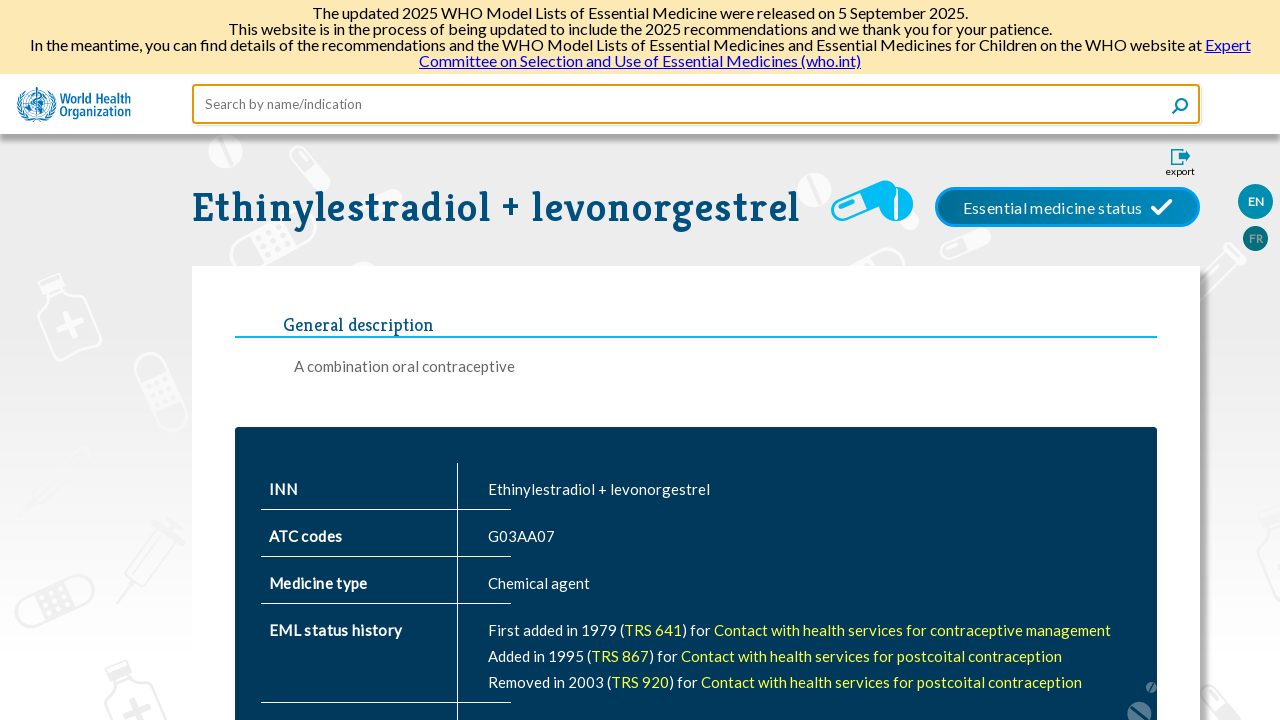

--- FILE ---
content_type: text/html; charset=UTF-8
request_url: https://list.essentialmeds.org/medicines/184
body_size: 3196
content:
<!doctype html>
<html lang="en">
  <head>
          <!-- Global site tag (gtag.js) - Google Analytics -->
      <script async src="https://www.googletagmanager.com/gtag/js?id=UA-149019844-3"></script>
      <script>
        window.dataLayer = window.dataLayer || [];
        function gtag(){dataLayer.push(arguments);}
        gtag('js', new Date());

        gtag('config', 'UA-149019844-3');
      </script>
      <base href="https://list.essentialmeds.org">
        <meta charset="utf-8">
    <meta http-equiv="X-UA-Compatible" content="IE=edge">
    <meta name="viewport" content="width=device-width, initial-scale=1">
    <meta name="csrf-token" content="2Am5vbuSdtWTZoK4NlfjBIF3XiUuXiPSisf3Bgnz">
    <title>eEML - Electronic Essential Medicines List</title>
    <link rel="stylesheet" href="/css/app.css?id=81918e5f53b18fa97149">
    <link rel="shortcut icon" href="/favicon.png" type="image/x-icon">
    <link rel="alternate" href="http://list.essentialmeds.org/medicines/184.jsonld" type="application/ld+json">
<script src="/js/app.js?id=9c3db2e20f2838b28b59"></script>
  </head>
  <body>
    <header>
        <div class="inner-page-header">
    <div class="banner">
  <p>The updated 2025 WHO Model Lists of Essential Medicine were released on 5 September 2025.</p>
  <p>
    This website is in the process of being updated to include the 2025 recommendations and we thank you for your patience.
  </p>
  <p>
    In the meantime, you can find details of the recommendations and the WHO Model Lists of Essential Medicines and Essential Medicines for Children on the WHO website at
    <a href="https://www.who.int/groups/expert-committee-on-selection-and-use-of-essential-medicines">Expert Committee on Selection and Use of Essential Medicines (who.int)
  </p>
</div>
<div class="header-container">
  <a href="/">
    <img class="logo logo-default" src="https://list.essentialmeds.org/images/who_logo.svg">
    <img class="logo logo-small" src="https://list.essentialmeds.org/images/who_logo_small.svg">
  </a>
  <form class="search-form" action="/" autocomplete="off">
  <input name="query" type="text" placeholder="Search by name/indication" autofocus
    value=""/>
  <button class="icon search" type="submit">
  </button>
</form>
  <div class="header-menu">
    <input type="checkbox" id="header-menu-state">
    <label for="header-menu-state" class="header-menu-toggle icon menu"></label>
    <label for="header-menu-state" class="header-menu-toggle-overlay"></label>
    <div class="menu-container">
      <ul class="menu-list">
                  <li>
            <label class="locale-label  active ">
              <a href="?ln=EN">EN</a>
            </label>
          </li>
                  <li>
            <label class="locale-label ">
              <a href="?ln=FR">FR</a>
            </label>
          </li>
                        <li>
          <a class="export" href="https://list.essentialmeds.org/medicines/184/print?format=pdf" target="_blank">
            <span>Export</span>
          </a>
        </li>
      </ul>
    </div>
  </div>
</div>  </div>
    </header>
    <div id="container">
      <div class="main-content ip-content medicine">
      <div class="export-container">
  <input type="checkbox" id="export-form-trigger"/>
  <label for="export-form-trigger">
    <span class="icon export"><span>export</span></span>
  </label>
  <div class="export-form">
    <div>
      <h2>Export</h2>
      <form class="eml-export" method="POST" action="https://list.essentialmeds.org/medicines/184/print?" target="_blank">
        <div class="export-option">
        <input class="custom-input" id="format-pdf" type="radio" name="format" value="pdf"  >
<label class="custom-input-label" for="format-pdf">
  <span class="radio-mark"></span>
      PDF
  </label>
      </div>
      <div class="export-option">
        <input class="custom-input" id="format-docx" type="radio" name="format" value="docx"  >
<label class="custom-input-label" for="format-docx">
  <span class="radio-mark"></span>
      Word (DOCX)
  </label>
      </div>
        <div class="buttons">
          <label for="export-form-trigger" class="btn btn-cancel">Cancel</label>
          <button class="btn btn-submit" type="submit">Download</button>
        </div>
      </form>
    </div>
  </div>
</div>
        <div class="locales">
      <div class="locale  active ">
      <a href="http://list.essentialmeds.org/medicines/184?ln=EN">EN</a>
    </div>
      <div class="locale ">
      <a href="http://list.essentialmeds.org/medicines/184?ln=FR">FR</a>
    </div>
  </div>
    <div class="page-title">
        <div class="medicine-title-status active">
  <div class="medicine-title" title="ethinylestradiol + levonorgestrel">
          Ethinylestradiol + levonorgestrel
      </div>
  <div class="description">
      </div>
  <div class="medicine-status" title="Essential medicine status">
          Essential medicine status
      </div>
</div>
  </div>
  <div class="page-content">
            <div class="medicine-data">
  <div class="medicine-section">
  <div class="label">General description</div>
  <div class="content"><div data-contents="true"><div class="" data-block="true" data-editor="9ccfl" data-offset-key="cgfpp-0-0"><div data-offset-key="cgfpp-0-0" class="public-DraftStyleDefault-block public-DraftStyleDefault-ltr"><span data-offset-key="cgfpp-0-0"><span data-text="true">A combination oral contraceptive</span></span></div></div></div></div>
</div>
  <div class="medicine-header add">
        <div class="header-data">
      <div class="header-row">
  <div class="label-cell">INN</div>
  <div class="content-cell">Ethinylestradiol + levonorgestrel</div>
</div>
      <div class="header-row">
  <div class="label-cell">ATC codes</div>
  <div class="content-cell"><a href="https://www.whocc.no/atc_ddd_index/?showdescription=yes&amp;code=G03AA07" target="_blank">G03AA07</a></div>
</div>
      <div class="header-row">
  <div class="label-cell">Medicine type</div>
  <div class="content-cell">Chemical agent</div>
</div>
            <div class="header-row">
  <div class="label-cell">EML status history</div>
  <div class="content-cell"><div class="status-history">
  <div>
    First added in 1979
     
      (<a target="_blank" href="https://list.essentialmeds.org/files/trs/D9GThPSnias5fEHbYKtzasG6vrq4VAyOisH7IyJN.pdf">TRS
        641</a>)
         
      for <a href="http://list.essentialmeds.org/recommendations/235"
        title="Contact with health services for contraceptive management">
        Contact with health services for contraceptive management
      </a>
      </div>
  <div>
    Added in 1995
     
      (<a target="_blank" href="https://list.essentialmeds.org/files/trs/6UmiMa7dNbtogu8RwsFVL6tbdRKio1VlSStLFs2e.pdf">TRS
        867</a>)
         
      for <a href="http://list.essentialmeds.org/recommendations/900"
        title="Contact with health services for postcoital contraception">
        Contact with health services for postcoital contraception
      </a>
      </div>
  <div>
    Removed in 2003
     
      (<a target="_blank" href="https://list.essentialmeds.org/files/trs/pQVcw1XRhOZ0IBI9c3NlO4xSBVYevsKVBEHesuZ8.pdf">TRS
        920</a>)
         
      for <a href="http://list.essentialmeds.org/recommendations/900"
        title="Contact with health services for postcoital contraception">
        Contact with health services for postcoital contraception
      </a>
      </div>
</div></div>
</div>
            <div class="header-row">
  <div class="label-cell">Wikipedia</div>
  <div class="content-cell"><a class="external-link wiki" href="https://en.wikipedia.org/wiki/Ethinylestradiol/levonorgestrel" target="_blank">
          <span>
            Ethinylestradiol + levonorgestrel
          </span>
        </a></div>
</div>
      <div class="header-row">
  <div class="label-cell">DrugBank</div>
  <div class="content-cell"><a class="external-link" href="https://www.drugbank.ca/drugs/DB00977" target="_blank">
            <span>
              Ethinylestradiol
                              (Ethinyl Estradiol)            </span>
          </a>,<br>                  <a class="external-link" href="https://www.drugbank.ca/drugs/DB00367" target="_blank">
            <span>
              Levonorgestrel
                          </span>
          </a></div>
</div>
    </div>
  </div>
      <div class="medicine-section recommendations">
  <div class="label">Recommendations</div>
  <div class="content"><div class="medicine-details ">
    <div class="section-container">
    <div class="section-data">
      <div class="section-data__header">
        <div class="title">
          Section
        </div>
        <div class="section-name">Oral hormonal contraceptives</div>
      </div>
      <div class="section-data__body">
        <div class="formulations">
          <ul>
                      <li>Oral &gt; Solid: 30 µg + 150 µg</li>
                      <li>Oral &gt; Solid: 50 µg + 250 µg [4]</li>
                    </ul>
        </div>
      </div>
    </div>
    <div class="indications-data">
      <div class="title">
        Indications
      </div>
            <div class="indications-details">
                              <a class="indication-name "
            href="http://list.essentialmeds.org/recommendations/235">
            <span class="indication-text">Contact with health services for contraceptive management</span>
          </a>
                              <a class="indication-name  removed "
            href="http://list.essentialmeds.org/recommendations/900">
            <span class="indication-text">Contact with health services for postcoital contraception</span>
          </a>
                </div>
    </div>
  </div>
  </div></div>
</div>
  </div>
  </div>
      <footer>
  <span class="links-group group1">
    <a class="internal" href="/caveats">Caveats</a>
    <a class="internal" href="/about">About the eEML</a>
    <a class="internal" href="/licencing">Licensing WHO eEML</a>
  </span>
  <span class="links-group group2">
    <a class="internal" href="/contact">Contact Us</a>
    <a class="internal" href="http://who.int/about/privacy/en/">Privacy Policy</a>
  </span>
</footer>
  </div>
    </div>
  </body>
</html>


--- FILE ---
content_type: text/css
request_url: https://list.essentialmeds.org/css/app.css?id=81918e5f53b18fa97149
body_size: 16484
content:
@import url(https://fonts.googleapis.com/css?family=Lato:100,400);@import url(https://fonts.googleapis.com/css?family=Kreon:400,700);a,abbr,acronym,address,applet,article,aside,audio,b,big,blockquote,body,canvas,caption,center,cite,code,dd,del,details,dfn,div,dl,dt,em,embed,fieldset,figcaption,figure,footer,form,h1,h2,h3,h4,h5,h6,header,hgroup,html,i,iframe,img,ins,kbd,label,legend,li,main,mark,menu,nav,object,ol,output,p,pre,q,ruby,s,samp,section,small,span,strike,strong,sub,summary,sup,table,tbody,td,tfoot,th,thead,time,tr,tt,u,ul,var,video{margin:0;padding:0;border:0;font-size:100%;font:inherit;vertical-align:baseline}article,aside,details,figcaption,figure,footer,header,hgroup,main,menu,nav,section{display:block}body{line-height:1}ol,ul{list-style:none}blockquote,q{quotes:none}blockquote:after,blockquote:before,q:after,q:before{content:"";content:none}table{border-collapse:collapse;border-spacing:0}.tag-label{display:inline-block;min-width:100px;height:30px;line-height:30px;padding:0 15px;-webkit-box-sizing:border-box;box-sizing:border-box;text-align:center;border-radius:20px;color:#f2f2f2;font-size:15px;-webkit-box-shadow:1px 1px 3px rgba(0,0,0,.3);box-shadow:1px 1px 3px rgba(0,0,0,.3);border:1px solid transparent;cursor:pointer}.tag-label:active{border:1px solid #fff}.tag-label.l-1{background-color:#ff7505}.tag-label.l-1:hover{background-color:#db6207}.tag-label.l-2{background-color:#ff7cc9}.tag-label.l-2:hover{background-color:#dd6fb3}.tag-label.l-3{background-color:#ff59a2}.tag-label.l-3:hover{background-color:#db5294}.tag-label.l-4{background-color:#f65600}.tag-label.l-4:hover{background-color:#cc4205}.tag-label.l-5{background-color:#eca100}.tag-label.l-5:hover{background-color:#cc8405}.tag-label.l-6{background-color:#d184ff}.tag-label.l-6:hover{background-color:#a971d1}.tag-label.l-7{background-color:#ff7505}.tag-label.l-7:hover{background-color:#db6207}.search-form{position:relative;display:inline-block}.search-form,.search-form input{-webkit-box-sizing:border-box;box-sizing:border-box}.search-form input{width:100%;height:35px;padding:9px 33px 9px 12px;border:1px solid #008dc9;background-color:#fff;color:#666;-webkit-box-shadow:1px 1px 3px rgba(0,0,0,.3);box-shadow:1px 1px 3px rgba(0,0,0,.3);border-radius:3.5px;font-family:inherit}.search-form button.search{position:absolute;top:9px;right:12px;cursor:pointer;background-color:transparent;border:none}#container .main-content.ip-content.recommendation .page-title{width:100%}#container .main-content.ip-content.recommendation .meta-details{margin:11px 0 14px;display:table;font-family:Lato,sans-serif;font-weight:400}#container .main-content.ip-content.recommendation .meta-details>div{display:table-cell}#container .main-content.ip-content.recommendation .meta-details .meta-prop-title{line-height:23px;font-family:Kreon,serif;font-size:16px;letter-spacing:.56px;color:#00568a}#container .main-content.ip-content.recommendation .meta-details .meta-prop-value{font-size:15px;line-height:26px;color:#0071bc;padding-left:10px}#container .main-content.ip-content.recommendation .meta-details .meta-prop-value .section-link{color:#0071bc;letter-spacing:normal}#container .main-content.ip-content.recommendation .meta-details .meta-prop-value .section-link,#container .main-content.ip-content.recommendation .meta-details .meta-prop-value .section-link:active,#container .main-content.ip-content.recommendation .meta-details .meta-prop-value .section-link:hover,#container .main-content.ip-content.recommendation .meta-details .meta-prop-value .section-link:visited{text-decoration:none}#container .main-content.ip-content.recommendation .meta-details .meta-prop-value .section-link span:hover{font-weight:700;text-decoration:underline}#container .main-content.ip-content.recommendation .meta-details .meta-prop-value .section-link:not(:last-child):after{font-family:eml;content:"\E911";speak:none;font-weight:400;font-variant:normal;text-transform:none;vertical-align:baseline;-webkit-font-smoothing:antialiased;margin:0 10px;color:#00bef4;vertical-align:bottom;font-size:18px;font-weight:700}#container .main-content.ip-content.recommendation .recommendation-data .recommendation-header{position:relative;margin-bottom:25px;padding:36px 26px;background-color:#00395c;background-image:url(/fonts/tablets_bg.svg?da99f7fe293f5e46db338c30a5746fa0);background-repeat:no-repeat;background-position:100% 100%;background-size:308px 177px;border-radius:3.5px;color:#fff}#container .main-content.ip-content.recommendation .recommendation-data .recommendation-header.reject,#container .main-content.ip-content.recommendation .recommendation-data .recommendation-header.remove{background-color:#5f6168}#container .main-content.ip-content.recommendation .recommendation-data .recommendation-header.reject .decision-data .decision-data-item.atc-code-container,#container .main-content.ip-content.recommendation .recommendation-data .recommendation-header.reject .decision-data .decision-data-item.emlc,#container .main-content.ip-content.recommendation .recommendation-data .recommendation-header.reject .header-data .header-row .content-cell .inidication-text .icd-label,#container .main-content.ip-content.recommendation .recommendation-data .recommendation-header.remove .decision-data .decision-data-item.atc-code-container,#container .main-content.ip-content.recommendation .recommendation-data .recommendation-header.remove .decision-data .decision-data-item.emlc,#container .main-content.ip-content.recommendation .recommendation-data .recommendation-header.remove .header-data .header-row .content-cell .inidication-text .icd-label{background-color:gray}#container .main-content.ip-content.recommendation .recommendation-data .recommendation-header .decision-data{position:absolute;top:0;right:8px}#container .main-content.ip-content.recommendation .recommendation-data .recommendation-header .decision-data .decision-data-item{line-height:35px;float:right;text-align:center;color:#fff;border-bottom-left-radius:3.5px;border-bottom-right-radius:3.5px;-webkit-box-shadow:1px 1px 3px rgba(0,0,0,.3);box-shadow:1px 1px 3px rgba(0,0,0,.3)}#container .main-content.ip-content.recommendation .recommendation-data .recommendation-header .decision-data .decision-data-item.atc-code-container{padding:0 10px;background-color:#00949a;font-size:14px;letter-spacing:.34px}#container .main-content.ip-content.recommendation .recommendation-data .recommendation-header .decision-data .decision-data-item.atc-code-container a{color:#fcff45}#container .main-content.ip-content.recommendation .recommendation-data .recommendation-header .decision-data .decision-data-item.atc-code-container a,#container .main-content.ip-content.recommendation .recommendation-data .recommendation-header .decision-data .decision-data-item.atc-code-container a:active,#container .main-content.ip-content.recommendation .recommendation-data .recommendation-header .decision-data .decision-data-item.atc-code-container a:hover,#container .main-content.ip-content.recommendation .recommendation-data .recommendation-header .decision-data .decision-data-item.atc-code-container a:visited{text-decoration:none}#container .main-content.ip-content.recommendation .recommendation-data .recommendation-header .decision-data .decision-data-item.atc-code-container a:hover{text-decoration:underline}#container .main-content.ip-content.recommendation .recommendation-data .recommendation-header .decision-data .decision-data-item.atc-code-container a:not(:last-child){margin-right:5px}#container .main-content.ip-content.recommendation .recommendation-data .recommendation-header .decision-data .decision-data-item.emlc{width:78px;margin-right:5px;background-color:#29abe2;font-family:Kreon,serif;font-weight:700;font-size:16px;letter-spacing:.56px}#container .main-content.ip-content.recommendation .recommendation-data .recommendation-header .header-data{font-size:15px;border-radius:3.5px}#container .main-content.ip-content.recommendation .recommendation-data .recommendation-header .header-data.secondary{margin-bottom:0}#container .main-content.ip-content.recommendation .recommendation-data .recommendation-header .header-data.secondary .header-row:before{content:none}#container .main-content.ip-content.recommendation .recommendation-data .recommendation-header .header-data.secondary .header-row .label-cell{border-right:0}#container .main-content.ip-content.recommendation .recommendation-data .recommendation-header .header-data.secondary .header-row .content-cell{text-transform:none}#container .main-content.ip-content.recommendation .recommendation-data .recommendation-header .header-data .header-row{position:relative}#container .main-content.ip-content.recommendation .recommendation-data .recommendation-header .header-data .header-row:before{position:absolute;bottom:0;left:0;content:"";width:285px;height:1px;border-bottom:1px solid #fff}#container .main-content.ip-content.recommendation .recommendation-data .recommendation-header .header-data .header-row>div{display:table-cell;padding:13px 8px 8px}#container .main-content.ip-content.recommendation .recommendation-data .recommendation-header .header-data .header-row a{color:#fff}#container .main-content.ip-content.recommendation .recommendation-data .recommendation-header .header-data .header-row a,#container .main-content.ip-content.recommendation .recommendation-data .recommendation-header .header-data .header-row a:active,#container .main-content.ip-content.recommendation .recommendation-data .recommendation-header .header-data .header-row a:hover,#container .main-content.ip-content.recommendation .recommendation-data .recommendation-header .header-data .header-row a:visited{text-decoration:none}#container .main-content.ip-content.recommendation .recommendation-data .recommendation-header .header-data .header-row .status-history a{color:#fcff45}#container .main-content.ip-content.recommendation .recommendation-data .recommendation-header .header-data .header-row .status-history a:hover{text-decoration:underline}#container .main-content.ip-content.recommendation .recommendation-data .recommendation-header .header-data .header-row .label-cell{width:180px;font-weight:700;letter-spacing:.36px;border-right:1px solid #fff}#container .main-content.ip-content.recommendation .recommendation-data .recommendation-header .header-data .header-row .content-cell{padding-left:30px;line-height:26px}#container .main-content.ip-content.recommendation .recommendation-data .recommendation-header .header-data .header-row .content-cell .tag-label{margin:0 5px 10px 0}#container .main-content.ip-content.recommendation .recommendation-data .recommendation-header .header-data .header-row .content-cell .inidication-text .icd-label{display:inline-block;line-height:30px;padding:0 10px;margin-left:10px;text-align:center;background-color:#29abb8;border-radius:3.5px;-webkit-box-shadow:1px 1px 3px rgba(0,0,0,.3);box-shadow:1px 1px 3px rgba(0,0,0,.3)}#container .main-content.ip-content.recommendation .recommendation-data .recommendation-header .header-data .header-row .content-cell .inidication-text .icd-label .icd-link{color:#fcff45}#container .main-content.ip-content.recommendation .recommendation-data .recommendation-header .header-data .header-row .content-cell .inidication-text .icd-label .icd-link:hover{text-decoration:underline}#container .main-content.ip-content.recommendation .recommendation-data .recommendation-header .header-data .header-row .content-cell .formulation-row{white-space:pre-line}#container .main-content.ip-content.recommendation .recommendation-data .recommendation-header .header-data .header-row .content-cell .external-link{color:#fcff45}#container .main-content.ip-content.recommendation .recommendation-data .recommendation-header .header-data .header-row .content-cell .external-link span:hover{text-decoration:underline}#container .main-content.ip-content.recommendation .recommendation-data .recommendation-header .header-data .header-row .content-cell .external-link:after{font-family:eml;content:"\E910";speak:none;font-weight:400;font-variant:normal;text-transform:none;vertical-align:baseline;-webkit-font-smoothing:antialiased;margin-left:5px;color:#fff}#container .main-content.ip-content.recommendation .recommendation-data .recommendation-header .header-data .header-row .equivalent{margin-bottom:10px}#container .main-content.ip-content.recommendation .recommendation-data .recommendation-header .header-data .header-row .equivalent:last-child{margin-bottom:0}#container .main-content.ip-content.recommendation .recommendation-data .recommendation-header .header-data .header-row .equivalent a{color:#fcff45}#container .main-content.ip-content.recommendation .recommendation-data .recommendation-header .header-data .header-row .equivalent a,#container .main-content.ip-content.recommendation .recommendation-data .recommendation-header .header-data .header-row .equivalent a:active,#container .main-content.ip-content.recommendation .recommendation-data .recommendation-header .header-data .header-row .equivalent a:hover,#container .main-content.ip-content.recommendation .recommendation-data .recommendation-header .header-data .header-row .equivalent a:visited{text-decoration:none}#container .main-content.ip-content.recommendation .recommendation-data .recommendation-header .header-data .header-row .equivalent a:hover{text-decoration:underline}#container .main-content.ip-content.recommendation .recommendation-data .recommendation-justification{padding:21px 4px 0;background-color:#fff}#container .main-content.ip-content.recommendation .recommendation-data .recommendation-justification.pre-ws .justification-text{white-space:pre-wrap}#container .main-content.ip-content.recommendation .recommendation-data .recommendation-justification .justification-section.references{will-change:transform}#container .main-content.ip-content.recommendation .recommendation-data .recommendation-justification .justification-section.references .content{position:relative;padding:0 10px 24px}#container .main-content.ip-content.recommendation .recommendation-data .recommendation-justification .justification-section.references .content input{display:none}#container .main-content.ip-content.recommendation .recommendation-data .recommendation-justification .justification-section.references .content input:checked~.references-toggle-label.hidden{display:block}#container .main-content.ip-content.recommendation .recommendation-data .recommendation-justification .justification-section.references .content input:checked~.references-content{height:100%}#container .main-content.ip-content.recommendation .recommendation-data .recommendation-justification .justification-section.references .content input:checked~.references-toggle-label.visible{display:none}#container .main-content.ip-content.recommendation .recommendation-data .recommendation-justification .justification-section.references .content .references-content{height:0;padding-top:26px;overflow:hidden;white-space:pre-wrap;word-break:break-all}#container .main-content.ip-content.recommendation .recommendation-data .recommendation-justification .justification-section.references .content .references-toggle-label{position:absolute;top:0;left:10px;display:block;text-decoration:underline;font-weight:700;font-size:13px;color:#0071bc;cursor:pointer}#container .main-content.ip-content.recommendation .recommendation-data .recommendation-justification .justification-section.references .content .references-toggle-label.hidden{display:none}#container .main-content.ip-content.recommendation .recommendation-data .recommendation-justification .justification-section .label{line-height:40px;background-color:#00758f;border-radius:3.5px;text-align:center;font-family:Kreon,serif;font-size:18px;letter-spacing:.63px;color:#fff}#container .main-content.ip-content.recommendation .recommendation-data .recommendation-justification .justification-section .content{padding:10px 15px;background-color:#fff;font-size:15px;color:#666;position:relative}#container .main-content.ip-content.recommendation .recommendation-data .recommendation-justification .justification-section .content input{display:none}#container .main-content.ip-content.recommendation .recommendation-data .recommendation-justification .justification-section .content input:checked~.justification-text{max-height:1000vh}#container .main-content.ip-content.recommendation .recommendation-data .recommendation-justification .justification-section .content input:checked~.toggle-label{z-index:101;bottom:18px;-webkit-transform:rotate(180deg) translateY(-5px);transform:rotate(180deg) translateY(-5px)}#container .main-content.ip-content.recommendation .recommendation-data .recommendation-justification .justification-section .content .justification-text:after,#container .main-content.ip-content.recommendation .recommendation-data .recommendation-justification .justification-section .content .toggle-label{background:#fff}#container .main-content.ip-content.recommendation .recommendation-data .recommendation-justification .justification-section .content .toggle-label{position:relative;width:100%;left:0;bottom:19px;display:block;text-align:center;color:#00758f;cursor:pointer}#container .main-content.ip-content.recommendation .recommendation-data .recommendation-justification .justification-section .content .toggle-label:after{font-family:eml;content:"\E900";speak:none;font-weight:400;font-variant:normal;text-transform:none;vertical-align:baseline;-webkit-font-smoothing:antialiased}#container .main-content.ip-content.recommendation .recommendation-data .recommendation-justification .justification-section .content .justification-text{line-height:26px;-webkit-box-sizing:border-box;box-sizing:border-box;overflow:hidden;text-overflow:ellipsis;position:relative}#container .main-content.ip-content.recommendation .recommendation-data .recommendation-justification .justification-section .content .justification-text:after{position:relative;display:inline-block;width:100%;height:18px;content:"";z-index:100}#container .main-content.ip-content.recommendation .recommendation-data .recommendation-justification .justification-section .content .treatment-choices{position:relative;margin:0 -67px;padding:15px 32px}#container .main-content.ip-content.recommendation .recommendation-data .recommendation-justification .justification-section .content .treatment-choices .choices,#container .main-content.ip-content.recommendation .recommendation-data .recommendation-justification .justification-section .content .treatment-choices .titles{display:table;width:100%}#container .main-content.ip-content.recommendation .recommendation-data .recommendation-justification .justification-section .content .treatment-choices .choice-title,#container .main-content.ip-content.recommendation .recommendation-data .recommendation-justification .justification-section .content .treatment-choices .indication-choices{display:table-cell;width:50%;-webkit-box-sizing:border-box;box-sizing:border-box}#container .main-content.ip-content.recommendation .recommendation-data .recommendation-justification .justification-section .content .treatment-choices .choice-title.first,#container .main-content.ip-content.recommendation .recommendation-data .recommendation-justification .justification-section .content .treatment-choices .indication-choices.first{padding-right:15px}#container .main-content.ip-content.recommendation .recommendation-data .recommendation-justification .justification-section .content .treatment-choices .choice-title.second,#container .main-content.ip-content.recommendation .recommendation-data .recommendation-justification .justification-section .content .treatment-choices .indication-choices.second{padding-left:15px}#container .main-content.ip-content.recommendation .recommendation-data .recommendation-justification .justification-section .content .treatment-choices .choice-title{text-align:center;color:#000;font-family:Kreon,serif;font-weight:700;font-size:1.1rem}#container .main-content.ip-content.recommendation .recommendation-data .recommendation-justification .justification-section .content .treatment-choices .choice-title:after{content:"";display:block;width:100%;height:5px;margin-top:5px}#container .main-content.ip-content.recommendation .recommendation-data .recommendation-justification .justification-section .content .treatment-choices .choice-title.first:after{background:-webkit-gradient(linear,left top,right top,from(#6ae8ff),to(#15a1ff));background:linear-gradient(90deg,#6ae8ff,#15a1ff)}#container .main-content.ip-content.recommendation .recommendation-data .recommendation-justification .justification-section .content .treatment-choices .choice-title.second:after{background:-webkit-gradient(linear,left top,right top,from(#1595ff),to(#3e63e9));background:linear-gradient(90deg,#1595ff,#3e63e9)}#container .main-content.ip-content.recommendation .recommendation-data .recommendation-justification .justification-section .content .treatment-choices .titles{font-weight:700}#container .main-content.ip-content.recommendation .recommendation-data .recommendation-justification .justification-section .content .treatment-choices .subgroup-name{margin:16px 0;font-size:1.2rem;font-weight:700;text-transform:uppercase;color:#ff8c65;text-align:center}#container .main-content.ip-content.recommendation .recommendation-data .recommendation-justification .justification-section .content .treatment-choices .choices .small-screen{display:none}#container .main-content.ip-content.recommendation .recommendation-data .recommendation-justification .justification-section .content .treatment-choices .choices .indication-choices a.drug{display:block;margin:0 0 10px;line-height:20px;padding:10px;background-color:#0079c8;color:#fff;text-align:center;border-radius:3px}#container .main-content.ip-content.recommendation .recommendation-data .recommendation-justification .justification-section .content .treatment-choices .choices .indication-choices a.drug,#container .main-content.ip-content.recommendation .recommendation-data .recommendation-justification .justification-section .content .treatment-choices .choices .indication-choices a.drug:active,#container .main-content.ip-content.recommendation .recommendation-data .recommendation-justification .justification-section .content .treatment-choices .choices .indication-choices a.drug:hover,#container .main-content.ip-content.recommendation .recommendation-data .recommendation-justification .justification-section .content .treatment-choices .choices .indication-choices a.drug:visited{text-decoration:none}#container .main-content.ip-content.recommendation .recommendation-data .recommendation-justification .justification-section .content .treatment-choices .choices .indication-choices a.drug:hover{background-color:#0a6599}#container .main-content.ip-content.recommendation .recommendation-data .recommendation-justification .justification-section .content .treatment-choices .choices .indication-choices .combination{display:block}#container .main-content.ip-content.recommendation .recommendation-data .recommendation-justification .justification-section .content .treatment-choices .choices .indication-choices .combination a.combined-drug{display:inline;font-size:15px;color:#0071bc;text-decoration:underline}#container .main-content.ip-content.recommendation .recommendation-data .recommendation-justification .simple-justification{position:relative}#container .main-content.ip-content.recommendation .recommendation-data .recommendation-justification .simple-justification .attachment-container{position:relative;margin-top:-15px;padding:0 14px 20px 0;text-align:right;background-color:#fff}#container .main-content.ip-content.recommendation .recommendation-data .recommendation-justification .simple-justification .attachment-container .attachment-link{display:inline-block;width:230px;height:40px;line-height:40px;-webkit-box-sizing:border-box;box-sizing:border-box;text-align:center;background-color:#00bcd0;color:#fff;border-radius:5px;z-index:102}#container .main-content.ip-content.recommendation .recommendation-data .recommendation-justification .simple-justification .attachment-container .attachment-link,#container .main-content.ip-content.recommendation .recommendation-data .recommendation-justification .simple-justification .attachment-container .attachment-link:active,#container .main-content.ip-content.recommendation .recommendation-data .recommendation-justification .simple-justification .attachment-container .attachment-link:hover,#container .main-content.ip-content.recommendation .recommendation-data .recommendation-justification .simple-justification .attachment-container .attachment-link:visited{text-decoration:none}#container .main-content.ip-content.recommendation .recommendation-data .recommendation-justification .simple-justification .attachment-container .attachment-link:hover{background-color:#02a7af}#container .main-content.ip-content.recommendation .recommendation-data .recommendation-justification .simple-justification .attachment-container .attachment-link:after{font-family:eml;content:"\E90F";speak:none;font-weight:400;font-variant:normal;text-transform:none;vertical-align:baseline;-webkit-font-smoothing:antialiased;font-size:18px;margin-left:10px;vertical-align:bottom}@media (max-width:599px){#container .main-content.ip-content.recommendation{padding:15px 11px;max-height:calc(100vh - 45px)}#container .main-content.ip-content.recommendation .page-content{margin-top:0;padding:0}#container .main-content.ip-content.recommendation .page-content .recommendation-data .recommendation-header{padding:66px 13px 25px;-webkit-box-shadow:2px 2px 5px rgba(0,0,0,.8);box-shadow:2px 2px 5px rgba(0,0,0,.8)}#container .main-content.ip-content.recommendation .page-content .recommendation-data .recommendation-header .header-data .header-row{padding:9px 0}#container .main-content.ip-content.recommendation .page-content .recommendation-data .recommendation-header .header-data .header-row:before{width:100%}#container .main-content.ip-content.recommendation .page-content .recommendation-data .recommendation-header .header-data .header-row .content-cell,#container .main-content.ip-content.recommendation .page-content .recommendation-data .recommendation-header .header-data .header-row .label-cell{display:block;padding:0 5px;width:100%;line-height:normal}#container .main-content.ip-content.recommendation .page-content .recommendation-data .recommendation-header .header-data .header-row .label-cell{margin-bottom:9px;border-right:0}#container .main-content.ip-content.recommendation .page-content .recommendation-data .recommendation-justification .justification-section .content .treatment-choices{margin:0 -15px;padding:10px}#container .main-content.ip-content.recommendation .page-content .recommendation-data .recommendation-justification .justification-section .content .treatment-choices .titles{display:none}}@media (min-width:600px) and (max-width:999px){#container .main-content.ip-content.recommendation .medicine-title-status .medicine-title:after{font-size:41px}#container .main-content.ip-content.recommendation .page-content{margin-top:0;padding:0}#container .main-content.ip-content.recommendation .page-content .recommendation-data .recommendation-header{padding:41px 26px 10px;-webkit-box-shadow:2px 2px 5px rgba(0,0,0,.8);box-shadow:2px 2px 5px rgba(0,0,0,.8)}#container .main-content.ip-content.recommendation .page-content .recommendation-data .recommendation-justification .justification-section .content .treatment-choices{margin:0 -15px}}@media (min-width:1000px){#container .main-content.ip-content.recommendation .medicine-title-status .medicine-status,#container .main-content.ip-content.recommendation .medicine-title-status .medicine-title,#container .main-content.ip-content.recommendation .meta-details{max-width:1008px}#container .main-content.ip-content.recommendation .page-content{margin-top:0;padding:35px}#container .main-content.ip-content.recommendation .page-content .recommendation-data{background-color:#fff}#container .main-content.ip-content.recommendation .page-content .recommendation-data .recommendation-header{margin-bottom:0}#container .main-content.ip-content.recommendation .page-content .recommendation-data .recommendation-justification{padding:21px 0 0}#container .main-content.ip-content.recommendation .page-content .recommendation-data .recommendation-justification>div{margin-top:35px}#container .main-content.ip-content.recommendation .page-content .recommendation-data .recommendation-justification .justification-section .label{font-size:20px;letter-spacing:.7px}#container .main-content.ip-content.recommendation .page-content .recommendation-data .recommendation-justification .justification-section .content{padding:20px 67px 17px;background-color:#f8fafa}#container .main-content.ip-content.recommendation .page-content .recommendation-data .recommendation-justification .justification-section .content .justification-text:after,#container .main-content.ip-content.recommendation .page-content .recommendation-data .recommendation-justification .justification-section .content .toggle-label{background:#f8fafa}#container .main-content.ip-content.recommendation .page-content .recommendation-data .recommendation-justification .simple-justification .attachment-container{padding:0 0 23px;background-color:#f8fafa}}#container .main-content.ip-content.medicine .page-title{width:100%}#container .main-content.ip-content.medicine .export-container .icon.export{bottom:0}#container .main-content.ip-content.medicine .medicine-data{display:-webkit-box;display:-ms-flexbox;display:flex;-webkit-box-orient:vertical;-webkit-box-direction:normal;-ms-flex-flow:column;flex-flow:column}#container .main-content.ip-content.medicine .medicine-data .medicine-header{margin-bottom:53px;position:relative;padding:36px 26px;background-color:#00395c;background-image:url(/fonts/tablets_bg.svg?da99f7fe293f5e46db338c30a5746fa0);background-repeat:no-repeat;background-position:100% 100%;background-size:308px 177px;border-radius:3.5px;color:#fff}#container .main-content.ip-content.medicine .medicine-data .medicine-header.remove{background-color:#5f6168}#container .main-content.ip-content.medicine .medicine-data .medicine-header.never_listed{background-color:#5479a2;background-image:none;-webkit-box-ordinal-group:0;-ms-flex-order:-1;order:-1}#container .main-content.ip-content.medicine .medicine-data .medicine-header.never_listed .monitoring-status{position:absolute;top:16px;right:26px;display:-webkit-box;display:-ms-flexbox;display:flex;-webkit-box-orient:vertical;-webkit-box-direction:normal;-ms-flex-direction:column;flex-direction:column;color:#629db6;text-align:center}#container .main-content.ip-content.medicine .medicine-data .medicine-header.never_listed .monitoring-status span{font-weight:700;font-size:17px}#container .main-content.ip-content.medicine .medicine-data .medicine-header .header-data{font-size:15px;border-radius:3.5px}#container .main-content.ip-content.medicine .medicine-data .medicine-header .header-data.secondary{margin-bottom:0}#container .main-content.ip-content.medicine .medicine-data .medicine-header .header-data.secondary .header-row:before{content:none}#container .main-content.ip-content.medicine .medicine-data .medicine-header .header-data.secondary .header-row .label-cell{border-right:0}#container .main-content.ip-content.medicine .medicine-data .medicine-header .header-data.secondary .header-row .content-cell{text-transform:none}#container .main-content.ip-content.medicine .medicine-data .medicine-header .header-data .header-row{position:relative;display:table-row;background-size:250px 1px;background-repeat:no-repeat;background-clip:border-box;background-image:-webkit-gradient(linear,left top,left bottom,from(#fff),to(#fff));background-image:linear-gradient(#fff,#fff);background-position:0 100%}#container .main-content.ip-content.medicine .medicine-data .medicine-header .header-data .header-row>div{display:table-cell;padding:13px 8px 8px}#container .main-content.ip-content.medicine .medicine-data .medicine-header .header-data .header-row a{color:#fff}#container .main-content.ip-content.medicine .medicine-data .medicine-header .header-data .header-row a,#container .main-content.ip-content.medicine .medicine-data .medicine-header .header-data .header-row a:active,#container .main-content.ip-content.medicine .medicine-data .medicine-header .header-data .header-row a:hover,#container .main-content.ip-content.medicine .medicine-data .medicine-header .header-data .header-row a:visited{text-decoration:none}#container .main-content.ip-content.medicine .medicine-data .medicine-header .header-data .header-row .status-history a{color:#fcff45}#container .main-content.ip-content.medicine .medicine-data .medicine-header .header-data .header-row .status-history a:hover{text-decoration:underline}#container .main-content.ip-content.medicine .medicine-data .medicine-header .header-data .header-row .label-cell{width:180px;font-weight:700;letter-spacing:.36px;border-right:1px solid #fff}#container .main-content.ip-content.medicine .medicine-data .medicine-header .header-data .header-row .content-cell{padding-left:30px;line-height:26px}#container .main-content.ip-content.medicine .medicine-data .medicine-header .header-data .header-row .content-cell .tag-label{margin:0 5px 10px 0}#container .main-content.ip-content.medicine .medicine-data .medicine-header .header-data .header-row .content-cell .inidication-text .icd-label{display:inline-block;line-height:30px;padding:0 10px;margin-left:10px;text-align:center;background-color:#29abb8;border-radius:3.5px;-webkit-box-shadow:1px 1px 3px rgba(0,0,0,.3);box-shadow:1px 1px 3px rgba(0,0,0,.3)}#container .main-content.ip-content.medicine .medicine-data .medicine-header .header-data .header-row .content-cell .inidication-text .icd-label .icd-link{color:#fcff45}#container .main-content.ip-content.medicine .medicine-data .medicine-header .header-data .header-row .content-cell .inidication-text .icd-label .icd-link:hover{text-decoration:underline}#container .main-content.ip-content.medicine .medicine-data .medicine-header .header-data .header-row .content-cell .formulation-row{white-space:pre-line}#container .main-content.ip-content.medicine .medicine-data .medicine-header .header-data .header-row .content-cell .external-link{color:#fcff45}#container .main-content.ip-content.medicine .medicine-data .medicine-header .header-data .header-row .content-cell .external-link span:hover{text-decoration:underline}#container .main-content.ip-content.medicine .medicine-data .medicine-header .header-data .header-row .content-cell .external-link:after{font-family:eml;content:"\E910";speak:none;font-weight:400;font-variant:normal;text-transform:none;vertical-align:baseline;-webkit-font-smoothing:antialiased;margin-left:5px;color:#fff}#container .main-content.ip-content.medicine .medicine-data .medicine-header .header-data .header-row .content-cell .antibiotic-group{-webkit-transition:color .2s,background-color .2s;transition:color .2s,background-color .2s}#container .main-content.ip-content.medicine .medicine-data .medicine-header .header-data .header-row .content-cell .antibiotic-group:hover{background-color:#fff;color:#00395c;border-color:currentColor}#container .main-content.ip-content.medicine .medicine-data .medicine-header .header-data .header-row .content-cell .equivalents a{color:#fcff45}#container .main-content.ip-content.medicine .medicine-data .medicine-header .header-data .header-row .content-cell .equivalents a span:hover{text-decoration:underline}#container .main-content.ip-content.medicine .medicine-data .never-listed-status-description{-webkit-box-ordinal-group:0;-ms-flex-order:-1;order:-1;background-color:#f9f4ed;padding-top:10px;margin-bottom:10px}#container .main-content.ip-content.medicine .medicine-data .never-listed-status-description .medicine-section .label{border-bottom:none}#container .main-content.ip-content.medicine .medicine-data .medicine-section.recommendations .content{padding:0}#container .main-content.ip-content.medicine .medicine-data .medicine-section .label{line-height:23px;padding-left:48px;font-family:Kreon,serif;font-size:18px;color:#00568a;border-bottom:2px solid #00bef4}#container .main-content.ip-content.medicine .medicine-data .medicine-section .content{line-height:26px;padding:15px 59px 48px;color:#666;font-size:15px}#container .main-content.ip-content.medicine .medicine-data .medicine-section .content .medicine-details .section-container{margin-top:37px;background-color:#f2f2f2}#container .main-content.ip-content.medicine .medicine-data .medicine-section .content .medicine-details .section-container .indications-data .title,#container .main-content.ip-content.medicine .medicine-data .medicine-section .content .medicine-details .section-container .section-data .title{font-weight:700;font-size:14px}#container .main-content.ip-content.medicine .medicine-data .medicine-section .content .medicine-details .section-container .section-data .section-data__header{line-height:26px;margin-bottom:27px;padding:0 28px;background-color:#fff}#container .main-content.ip-content.medicine .medicine-data .medicine-section .content .medicine-details .section-container .section-data .section-data__header .section-name,#container .main-content.ip-content.medicine .medicine-data .medicine-section .content .medicine-details .section-container .section-data .section-data__header .title{display:inline}#container .main-content.ip-content.medicine .medicine-data .medicine-section .content .medicine-details .section-container .section-data .section-data__header .title{margin-right:32px}#container .main-content.ip-content.medicine .medicine-data .medicine-section .content .medicine-details .section-container .section-data .section-data__header .section-name{font-size:15px;color:#005282}#container .main-content.ip-content.medicine .medicine-data .medicine-section .content .medicine-details .section-container .section-data .section-data__body{padding-left:112px}#container .main-content.ip-content.medicine .medicine-data .medicine-section .content .medicine-details .section-container .indications-data{margin-top:50px;padding:0 28px}#container .main-content.ip-content.medicine .medicine-data .medicine-section .content .medicine-details .section-container .indications-data .title{margin:16px 0;font-size:1.2rem;text-transform:uppercase;color:#ff8c65;text-align:center}#container .main-content.ip-content.medicine .medicine-data .medicine-section .content .medicine-details .section-container .indications-data .indications-details .antibiotic-choices{width:50%;-webkit-box-sizing:border-box;box-sizing:border-box;float:left}#container .main-content.ip-content.medicine .medicine-data .medicine-section .content .medicine-details .section-container .indications-data .indications-details .antibiotic-choices:first-child{padding-right:15px}#container .main-content.ip-content.medicine .medicine-data .medicine-section .content .medicine-details .section-container .indications-data .indications-details .antibiotic-choices:first-child h6:after{background:-webkit-gradient(linear,left top,right top,from(#6ae8ff),to(#15a1ff));background:linear-gradient(90deg,#6ae8ff,#15a1ff)}#container .main-content.ip-content.medicine .medicine-data .medicine-section .content .medicine-details .section-container .indications-data .indications-details .antibiotic-choices:nth-child(2){padding-left:15px}#container .main-content.ip-content.medicine .medicine-data .medicine-section .content .medicine-details .section-container .indications-data .indications-details .antibiotic-choices:nth-child(2) h6:after{background:-webkit-gradient(linear,left top,right top,from(#1595ff),to(#3e63e9));background:linear-gradient(90deg,#1595ff,#3e63e9)}#container .main-content.ip-content.medicine .medicine-data .medicine-section .content .medicine-details .section-container .indications-data .indications-details .antibiotic-choices h6{text-align:center;color:#000;font-family:Kreon,serif;font-weight:700;font-size:1.1rem;margin:0 0 10px}#container .main-content.ip-content.medicine .medicine-data .medicine-section .content .medicine-details .section-container .indications-data .indications-details .antibiotic-choices h6:after{content:"";display:block;width:100%;height:5px;margin-top:5px}#container .main-content.ip-content.medicine .medicine-data .medicine-section .content .medicine-details .section-container .indications-data .indications-details .antibiotic-choices .combination-medicine .combined-drug{text-align:center}#container .main-content.ip-content.medicine .medicine-data .medicine-section .content .medicine-details .section-container .indications-data .indications-details .antibiotic-choices a.indication-name{display:block;margin:0 0 10px;line-height:20px;padding:10px}#container .main-content.ip-content.medicine .medicine-data .medicine-section .content .medicine-details .section-container .indications-data .indications-details .combination-medicine{display:block}#container .main-content.ip-content.medicine .medicine-data .medicine-section .content .medicine-details .section-container .indications-data .indications-details .combination-medicine .combined-drug{display:inline;font-size:15px;color:#0071bc;text-decoration:underline}#container .main-content.ip-content.medicine .medicine-data .medicine-section .content .medicine-details .section-container .indications-data .indications-details a.indication-name{display:inline-block;line-height:40px;margin:0 13px 25px 0;padding:0 24px;background-color:#0079c8;color:#fff;text-align:center;border-radius:3px}#container .main-content.ip-content.medicine .medicine-data .medicine-section .content .medicine-details .section-container .indications-data .indications-details a.indication-name,#container .main-content.ip-content.medicine .medicine-data .medicine-section .content .medicine-details .section-container .indications-data .indications-details a.indication-name:active,#container .main-content.ip-content.medicine .medicine-data .medicine-section .content .medicine-details .section-container .indications-data .indications-details a.indication-name:hover,#container .main-content.ip-content.medicine .medicine-data .medicine-section .content .medicine-details .section-container .indications-data .indications-details a.indication-name:visited{text-decoration:none}#container .main-content.ip-content.medicine .medicine-data .medicine-section .content .medicine-details .section-container .indications-data .indications-details a.indication-name:hover{background-color:#0a6599}#container .main-content.ip-content.medicine .medicine-data .medicine-section .content .medicine-details .section-container .indications-data .indications-details a.indication-name.removed{background-color:#8ba7b7}#container .main-content.ip-content.medicine .medicine-data .medicine-section .content .medicine-details .section-container .indications-data .indications-details a.indication-name.removed:hover{background-color:#56778a}@media (max-width:599px){#container .main-content.ip-content.medicine .page-content{margin-top:73px}#container .main-content.ip-content.medicine .medicine-data .medicine-section .label{padding:0 0 10px}#container .main-content.ip-content.medicine .medicine-data .medicine-section .content{padding:10px 0 30px}#container .main-content.ip-content.medicine .medicine-data .medicine-section .content .medicine-details .section-container{margin-top:15px}#container .main-content.ip-content.medicine .medicine-data .medicine-section .content .medicine-details .section-container .section-data .section-data__header{padding:0}#container .main-content.ip-content.medicine .medicine-data .medicine-section .content .medicine-details .section-container .section-data .section-data__body{padding-left:15px}#container .main-content.ip-content.medicine .medicine-data .medicine-section .content .medicine-details .section-container .indications-data{margin-top:30px;padding:0 15px}#container .main-content.ip-content.medicine .medicine-data .medicine-section .content .medicine-details .section-container .indications-data .title{padding:0 13px}#container .main-content.ip-content.medicine .medicine-data .medicine-section .content .medicine-details .section-container .indications-data .indications-details .antibiotic-choices{width:100%}#container .main-content.ip-content.medicine .medicine-data .medicine-section .content .medicine-details .section-container .indications-data .indications-details .antibiotic-choices:first-child,#container .main-content.ip-content.medicine .medicine-data .medicine-section .content .medicine-details .section-container .indications-data .indications-details .antibiotic-choices:nth-child(2){padding:0}#container .main-content.ip-content.medicine .medicine-data .medicine-header{margin-bottom:30px;padding:25px 13px}#container .main-content.ip-content.medicine .medicine-data .medicine-header .header-data .header-row{display:block;background:none;padding:9px 0;border-bottom:1px solid #fff}#container .main-content.ip-content.medicine .medicine-data .medicine-header .header-data .header-row>div{display:block;padding:0;width:100%}#container .main-content.ip-content.medicine .medicine-data .medicine-header .header-data .header-row .label-cell{margin-bottom:9px;border-right:0}#container .main-content.ip-content.medicine .medicine-data .medicine-header .header-data .header-row .content-cell{padding-left:0;line-height:normal}}@media (min-width:600px) and (max-width:999px){#container .main-content.ip-content.medicine .medicine-data .medicine-section .content .medicine-details .section-container .section-data .section-data__body{padding-left:28px}#container .main-content.ip-content.medicine .medicine-data .medicine-section .content .medicine-details .section-container .indications-data{margin-top:30px}}@media (min-width:1000px){#container .main-content.ip-content.medicine .locales .locale{display:block}#container .main-content.ip-content.medicine .medicine-data .medicine-header.never_listed .monitoring-status{top:auto;bottom:23px;right:23px}#container .main-content.ip-content.medicine .medicine-data .medicine-header.never_listed .monitoring-status:after{margin-top:10px;content:"\E913";font-family:eml;font-size:120px}#container .main-content.ip-content.medicine .medicine-data .medicine-header.never_listed .monitoring-status span{font-size:27px}}#container .main-content.error-page .error-404,#container .main-content.error-page .error-500{position:relative;max-width:1008px;-webkit-box-sizing:border-box;box-sizing:border-box;-webkit-box-shadow:7px 7px 5px rgba(0,0,0,.3);box-shadow:7px 7px 5px rgba(0,0,0,.3);background-color:#fff}#container .main-content.error-page .td{vertical-align:top;text-align:center}#container .main-content.error-page .error-image img{width:293px}#container .main-content.error-page .error-meta{-webkit-box-sizing:border-box;box-sizing:border-box}#container .main-content.error-page .error-meta a{display:inline-block;width:323px;line-height:50px;text-align:center;font-size:19px;letter-spacing:.57px;color:#00b5ee;border-radius:25px;border:1px solid #33a2bc}#container .main-content.error-page .error-meta a,#container .main-content.error-page .error-meta a:active,#container .main-content.error-page .error-meta a:hover,#container .main-content.error-page .error-meta a:visited{text-decoration:none}#container .main-content.error-page .error-meta a:hover{background-color:#d9f6ff}#container .main-content.error-page .error-meta .error-code{font-size:154px;font-weight:100;color:#005282}#container .main-content.error-page .error-meta .error-description{margin:84px 0 87px;font-size:21px;color:#000}@media (max-width:599px){#container .main-content.error-page{padding:0}#container .main-content.error-page .error-404,#container .main-content.error-page .error-500{padding-top:45px;height:100%}#container .main-content.error-page .error-image,#container .main-content.error-page .error-meta{display:block;text-align:center}#container .main-content.error-page .error-image{margin-top:225px;margin-bottom:-455px}#container .main-content.error-page .error-image img{height:207px}#container .main-content.error-page .error-meta .error-description{margin:21px 0 50px}#container .main-content.error-page .error-meta a{margin-top:254px}}@media (min-width:600px) and (max-width:999px){#container .main-content.error-page{padding:47px 0;position:relative}#container .main-content.error-page .error-404,#container .main-content.error-page .error-500{width:590px;height:auto;margin:0 auto}#container .main-content.error-page .error-image{padding:81px 0 0 39px}#container .main-content.error-page .error-image img{width:189px}#container .main-content.error-page .error-meta{padding:89px 39px 60px 0}#container .main-content.error-page .error-meta .error-description{margin:55px 0 74px}}@media (min-width:1000px){.error-page-header .header-container{padding-left:15%;padding-right:55px}#container .main-content.error-page{padding:47px 0 40px}#container .main-content.error-page .error-404,#container .main-content.error-page .error-500{width:97%;height:608px;margin:0 auto}#container .main-content.error-page .locales{top:8px}#container .main-content.error-page .error-image{padding:100px 65px 0 100px}#container .main-content.error-page .error-meta{padding:119px 100px 92px 0}#container .main-content.error-page .error-404 .error-image{padding-top:139px}}@media (min-width:1200px){#container .main-content.error-page{padding:47px 55px 40px 15%}#container .main-content.error-page .locales .locale{display:block}#container .main-content.error-page .error-404,#container .main-content.error-page .error-500{margin:initial;width:100%}}#container .main-content.ab-groups .title{margin:0;line-height:30px;font-family:Kreon,serif;font-weight:700;font-size:25px;letter-spacing:.88px;color:#00507f}#container .main-content.ab-groups .groups-data{margin-top:33px;padding:35px 32px;background:#fff;-webkit-box-shadow:7px 7px 5px rgba(0,0,0,.3);box-shadow:7px 7px 5px rgba(0,0,0,.3);-webkit-transform:translateZ(0);transform:translateZ(0);-webkit-box-sizing:border-box;box-sizing:border-box}#container .main-content.ab-groups .groups-data:after{position:absolute;top:calc(100% + 39px);left:0;width:100%;max-width:1008px;display:block;font-family:eml;content:"\E90D";speak:none;font-weight:400;font-variant:normal;text-transform:none;vertical-align:baseline;-webkit-font-smoothing:antialiased;font-size:41px;color:#00bef4;text-align:center}#container .main-content.ab-groups .groups-data .group-names{position:relative;padding-left:25px;border-bottom:1px solid #008dc9}#container .main-content.ab-groups .groups-data .group-names .group{display:inline-block;line-height:40px;padding:0 23px;vertical-align:middle;color:#999;font-family:Kreon,serif;font-size:18px;letter-spacing:.63px}#container .main-content.ab-groups .groups-data .group-names .group.active{color:#00568a;border:1px solid #008dc9;border-bottom:0;position:relative}#container .main-content.ab-groups .groups-data .group-names .group.active:before{position:absolute;top:100%;left:0;content:" ";width:100%;height:1px;background:#fff;z-index:10}#container .main-content.ab-groups .groups-data .group-names .group a{color:inherit}#container .main-content.ab-groups .groups-data .group-names .group a,#container .main-content.ab-groups .groups-data .group-names .group a:active,#container .main-content.ab-groups .groups-data .group-names .group a:hover,#container .main-content.ab-groups .groups-data .group-names .group a:visited{text-decoration:none}#container .main-content.ab-groups .groups-data .group-description{margin:50px 0 40px;padding:0 25px;line-height:26px;color:#1a1a1a;font-size:15px;text-indent:30px}#container .main-content.ab-groups .groups-data .medicines-list li{color:#005987;background-color:#f2f2f2;-webkit-transition:color .2s,background-color .2s;transition:color .2s,background-color .2s}#container .main-content.ab-groups .groups-data .medicines-list li:not(:last-child){margin-bottom:5px}#container .main-content.ab-groups .groups-data .medicines-list li:hover{background-color:#0088d3;color:#fff}#container .main-content.ab-groups .groups-data .medicines-list li a{display:-webkit-box;display:-ms-flexbox;display:flex;-webkit-box-align:center;-ms-flex-align:center;align-items:center;padding:10px 25px;line-height:30px;font-size:17px;font-weight:700;letter-spacing:.41px;color:currentColor}#container .main-content.ab-groups .groups-data .medicines-list li a,#container .main-content.ab-groups .groups-data .medicines-list li a:active,#container .main-content.ab-groups .groups-data .medicines-list li a:hover,#container .main-content.ab-groups .groups-data .medicines-list li a:visited{text-decoration:none}#container .main-content.ab-groups .groups-data .medicines-list li .antibiotic-group{float:right;color:#0088b3;border-color:currentColor;background-color:#f2f2f2}@media (max-width:599px){#container .main-content.ab-groups{padding:36px 11px}#container .main-content.ab-groups .groups-data{padding:15px 10px}#container .main-content.ab-groups .groups-data .group-names{padding-left:0}#container .main-content.ab-groups .groups-data .group-names .group{max-width:30%;line-height:normal;padding:8px 13px;-webkit-box-sizing:border-box;box-sizing:border-box;font-size:16px;letter-spacing:.56px;word-wrap:break-word}#container .main-content.ab-groups .groups-data .group-description{margin-top:30px;margin-bottom:20px;padding:0;font-size:14px;letter-spacing:.29px}#container .main-content.ab-groups .groups-data .medicines-list li{padding-left:10px}#container .main-content.ab-groups .groups-data .medicines-list li a{font-size:14px;letter-spacing:.34px}}@media (min-width:600px) and (max-width:999px){#container .main-content.ab-groups{padding:36px 15px}#container .main-content.ab-groups .groups-data{padding:35px 12px}}@media (min-width:1000px){#container .main-content.ab-groups{padding:47px 55px 0 15%}#container .main-content.ab-groups .locales .locale{display:block}#container .main-content.ab-groups .groups-data,#container .main-content.ab-groups .title{max-width:1008px}}#container .main-content.ip-content.footer-page.contact-page .page-content{padding:90px 43px 134px;text-align:center}#container .main-content.ip-content.footer-page.contact-page .page-content .section-text{padding-top:0;padding-bottom:0;font-size:16px;color:#1a1a1a}#container .main-content.ip-content.footer-page.contact-page .page-content .section-text a{display:block;margin-top:54px;font-size:21px;font-weight:700;line-height:26px}#container .main-content.ip-content.footer-page .page-content{background-image:url(/fonts/tablets_bg.svg?da99f7fe293f5e46db338c30a5746fa0);background-repeat:no-repeat;background-position:right 29px bottom 14px;background-size:308px 177px}#container .main-content.ip-content.footer-page .page-content .section-text ul{list-style-type:disc;list-style-position:inside}#container .main-content.ip-content.footer-page .page-content .section-text ul li{position:relative}#container .main-content.ip-content.footer-page .page-content .section-text ul li span{padding-left:34px}#container .main-content.ip-content.footer-page .page-content .section-text a{display:inline-block;max-width:100%;vertical-align:bottom;color:#0071bc;overflow:hidden;white-space:nowrap;text-overflow:ellipsis}#container .main-content.ip-content.footer-page .page-content .section-text a,#container .main-content.ip-content.footer-page .page-content .section-text a:active,#container .main-content.ip-content.footer-page .page-content .section-text a:hover,#container .main-content.ip-content.footer-page .page-content .section-text a:visited{text-decoration:none}#container .main-content.ip-content.footer-page .page-content .section-text p:not(:last-child){margin-bottom:15px}@media (max-width:599px){#container .main-content.ip-content.footer-page.contact-page .page-content{padding:40px 20px}#container .main-content.ip-content.footer-page.contact-page .page-content .section-text{padding:0}}@media (min-width:600px) and (max-width:999px){#container .main-content.ip-content.footer-page.contact-page .page-content{padding:40px 25px}#container .main-content.ip-content.footer-page.contact-page .page-content .section-text{padding:0}}@font-face{font-family:eml;src:url(/fonts/eml.eot?62c600317971f8d5e52319c5fb5ae792);src:url(/fonts/eml.eot?62c600317971f8d5e52319c5fb5ae792) format("embedded-opentype"),url(/fonts/eml.ttf?ccc9877f0e602f519f189ef901f11ce2) format("truetype"),url(/fonts/eml.woff?9a2fcd122d569df0d73e12eb123d09df) format("woff"),url(/fonts/eml.svg?db776b292b594886a4beb0aa53197828) format("svg");font-weight:400;font-style:normal}.icon{color:#008eb0;border:none;background:transparent;font-size:16px;padding:0}.icon.search:before{content:"\E905"}.icon.menu:before,.icon.search:before{font-family:eml;speak:none;font-weight:400;font-variant:normal;text-transform:none;vertical-align:baseline;-webkit-font-smoothing:antialiased}.icon.menu:before{content:"\E90E"}.icon.export:before{font-family:eml;content:"\E901";speak:none;font-weight:400;font-variant:normal;text-transform:none;vertical-align:baseline;-webkit-font-smoothing:antialiased}body,html{font-family:Lato,sans-serif;width:100%;height:100%}.table{display:table;width:100%}.tr{display:table-row}.td,.th{display:table-cell}.updating:before{position:absolute;display:block;content:"";top:0;left:0;bottom:0;right:0;z-index:999;background:#00395c;opacity:.3}.custom-input{display:none}.custom-input:checked+.custom-input-label .radio-mark{padding:2px}.custom-input:checked+.custom-input-label .checkbox-mark:after{opacity:1}.custom-input:disabled+.custom-input-label .checkbox-mark,.custom-input:disabled+.custom-input-label .radio-mark{border-color:#ccc}.custom-input:disabled+.custom-input-label .radio-mark{background-color:#666}.custom-input:disabled+.custom-input-label .checkbox-mark{color:#666}.custom-input-label{cursor:pointer}.custom-input-label .radio-mark{padding:7px;vertical-align:bottom;border-radius:8px;-webkit-box-sizing:border-box;box-sizing:border-box;background-color:#208dff;background-clip:content-box;-webkit-transition:padding .3s ease;transition:padding .3s ease}.custom-input-label .checkbox-mark,.custom-input-label .radio-mark{width:16px;height:16px;margin-right:5px;display:inline-block;border:1px solid #008dc9}.custom-input-label .checkbox-mark{position:relative;font-size:16px;background-color:#fff;vertical-align:baseline;text-align:center}.custom-input-label .checkbox-mark:after{content:"\2714";opacity:0;-webkit-transition:opacity .3s ease;transition:opacity .3s ease}#filterable-select-widget,#suggestions-container{position:absolute;top:0;overflow:auto;-webkit-box-sizing:border-box;box-sizing:border-box;background-color:#fff;-webkit-box-shadow:1px 1px 3px rgba(0,0,0,.3);box-shadow:1px 1px 3px rgba(0,0,0,.3);border:1px solid #33a2bc;border-top:0;z-index:102;opacity:0;-webkit-transition:opacity .3s;transition:opacity .3s;-webkit-transform:translateZ(0);transform:translateZ(0)}#filterable-select-widget.visible,#suggestions-container.visible{opacity:1}#filterable-select-widget .select-option:after,#filterable-select-widget .suggestion:after,#suggestions-container .select-option:after,#suggestions-container .suggestion:after{content:" ";display:block;width:100%;margin:10px auto;width:calc(100% - 2 * 46px);-webkit-box-sizing:border-box;box-sizing:border-box;border-bottom:1px solid #00b5d3}#suggestions-container{padding-top:7px}#suggestions-container h4{line-height:35px;padding:0 12px;font-weight:700;font-size:15px;color:#00b5d3;text-transform:capitalize}#suggestions-container .suggestion{display:block;line-height:20px;padding:0 15px;background-color:#fff;-webkit-transition:background-color .3s;transition:background-color .3s;font-size:15px;color:#00678a}#suggestions-container .suggestion,#suggestions-container .suggestion:active,#suggestions-container .suggestion:hover,#suggestions-container .suggestion:visited{text-decoration:none}#suggestions-container .suggestion.active,#suggestions-container .suggestion:hover{background-image:-webkit-gradient(linear,left top,left bottom,from(#aadaff),to(#fff));background-image:linear-gradient(#aadaff,#fff)}#suggestions-container .suggestion .match,#suggestions-container .suggestion .synonym{font-size:15px;letter-spacing:.36px}#suggestions-container .suggestion .match,#suggestions-container .suggestion .synonym{color:currentColor}#filterable-select-widget{padding:5px}#filterable-select-widget.visible input{display:block}#filterable-select-widget input{display:none;width:100%;height:35px;margin:10px 0;padding:0 5px;background-color:#fff;border:1px solid #33a2bc;border-radius:3.5px;-webkit-box-shadow:1px 1px 3px rgba(0,0,0,.3);box-shadow:1px 1px 3px rgba(0,0,0,.3);-webkit-box-sizing:border-box;box-sizing:border-box}#filterable-select-widget input.hidden{display:none}#filterable-select-widget .select-option{line-height:20px;padding:0 15px;margin-bottom:7px;font-size:14px;cursor:pointer;background-color:#fff;-webkit-transition:background-color .3s;transition:background-color .3s}#filterable-select-widget .select-option.active,#filterable-select-widget .select-option:hover{background-image:-webkit-gradient(linear,left top,left bottom,from(#aadaff),to(#fff));background-image:linear-gradient(#aadaff,#fff)}.antibiotic-group{line-height:28px;padding:0 11px 0 5px;border:1px solid #fff;border-radius:3px;display:inline-block}.antibiotic-group,.antibiotic-group:active,.antibiotic-group:hover,.antibiotic-group:visited{text-decoration:none}.antibiotic-group:not(:last-child){margin-right:12px}.antibiotic-group:before{display:inline-block;position:relative;top:-2px;height:17px;width:17px;margin-right:3px;vertical-align:middle;content:"";background-size:cover}.antibiotic-group.access:before{background-image:url(/fonts/access.svg?84be866ad62a3668f8257b489723fbbc)}.antibiotic-group.watch:before{background-image:url(/fonts/watch.svg?dfca57bc01aba56c4cde8880296f0801)}.antibiotic-group.reserve:before{background-image:url(/fonts/reserve.svg?e020565209a24160d0a402d0f3b0a9b5)}.export-container{width:100%;max-width:1008px;position:relative;display:none;overflow:visible}.export-container #export-form-trigger{display:none}.export-container #export-form-trigger:checked~.export-form{height:auto;opacity:1}.export-container span.export{position:absolute;bottom:0;right:0;text-align:center;padding:5px;cursor:pointer}.export-container span.export span{display:block;font-size:10px;color:#000}.export-container .export-form{position:absolute;top:20px;left:20%;height:0;width:550px;max-width:100%;-webkit-box-sizing:border-box;box-sizing:border-box;color:#00678a;opacity:0;z-index:1000;overflow:hidden;-webkit-transition:opacity .5s ease;transition:opacity .5s ease}.export-container .export-form>div{padding:20px 30px;background-color:#fff;border:1px solid #0083c1}.export-container .export-form h2{font-weight:700;text-align:center}.export-container .export-form .export-option:not(:last-child){margin-bottom:20px}.export-container .export-form #format-docx:checked~.sections{height:auto;opacity:1}.export-container .export-form .sections{height:0;padding-left:20px;overflow:hidden;opacity:0;-webkit-transition:opacity .5s ease;transition:opacity .5s ease}.export-container .export-form .sections label{display:block;margin-bottom:10px}.export-container .export-form .sections .caption{line-height:18px;margin:15px 0;font-size:15px;color:#666}.export-container .export-form .sections .caption .presets{position:relative;height:28px;margin-top:10px}.export-container .export-form .sections .caption .presets .preset{position:absolute;top:0;font-weight:700}.export-container .export-form .sections .caption .presets .preset:last-child{right:0}.export-container .export-form .sections .caption button{padding:2px;border:none;outline:none;cursor:pointer}.export-container .export-form .sections .section-groups{max-height:50vh;overflow:auto}.export-container .export-form .buttons{position:relative;width:100%}.export-container .export-form .buttons .btn,.export-container .export-form .buttons .btn-back{width:calc(50% - 10px)}.export-container .export-form .buttons label.btn-cancel{display:inline-block;margin-right:10px;text-align:center}header{position:fixed;width:100%;background-color:#fff;z-index:102}.banner{text-align:center;background:#fce9b3;padding:5px 10px}.header-container{height:60px;padding:13px 40px 12px 144px;min-width:350px;-webkit-box-sizing:border-box;box-sizing:border-box;position:relative;-webkit-box-shadow:0 7px 5px rgba(0,0,0,.3);box-shadow:0 7px 5px rgba(0,0,0,.3);z-index:2}.header-container .logo{position:absolute;height:35px}.header-container .logo.logo-default{top:13px;left:17px}.header-container .logo.logo-small{display:none;top:6px;left:5px}.header-container .search-form{width:100%}.header-container .header-menu{position:absolute;right:10px;top:22px}.header-container .header-menu label{cursor:pointer}.header-container .header-menu #header-menu-state{display:none}.header-container .header-menu #header-menu-state:checked~.menu-container{display:block}.header-container .header-menu #header-menu-state:checked~.header-menu-toggle{opacity:.7}.header-container .header-menu #header-menu-state:checked~.header-menu-toggle-overlay{width:100%;height:100%}.header-container .header-menu .header-menu-toggle-overlay{position:fixed;top:0;left:0;width:0;height:0;z-index:1}.header-container .header-menu .menu-container{position:absolute;top:20px;right:0;display:none;background-color:#fff;border:1px solid #33a2bc;z-index:102}.header-container .header-menu .menu-container ul{padding:0 5px}.header-container .header-menu .menu-container li{position:relative;display:block;padding:0 15px;line-height:30px}.header-container .header-menu .menu-container li.separator{border-top:1px solid #33a2bc}.header-container .header-menu .menu-container li a.export{color:currentColor}.header-container .header-menu .menu-container li a.export,.header-container .header-menu .menu-container li a.export:active,.header-container .header-menu .menu-container li a.export:hover,.header-container .header-menu .menu-container li a.export:visited{text-decoration:none}.header-container .header-menu .menu-container li .locale-label{color:#00b5d3}.header-container .header-menu .menu-container li .locale-label.active:before{content:"\2022";position:absolute;left:0}.header-container .header-menu .menu-container li .locale-label a{color:currentColor}.header-container .header-menu .menu-container li .locale-label a,.header-container .header-menu .menu-container li .locale-label a:active,.header-container .header-menu .menu-container li .locale-label a:hover,.header-container .header-menu .menu-container li .locale-label a:visited{text-decoration:none}.btn,.btn-back{line-height:35px;width:250px;padding:0;font-size:19px;font-family:Lato,sans-serif;letter-spacing:.57px;color:#fff;background:#208dff;border:1px solid #8a9dff;border-radius:3.5px;-webkit-box-shadow:1px 1px 3px rgba(0,0,0,.3);box-shadow:1px 1px 3px rgba(0,0,0,.3);cursor:pointer}.btn-back:hover,.btn:hover{background:#1c85d3}.btn-back:active,.btn:active{background:#1c85d3;border-color:#00f}.btn-cancel{background-color:#ccc;border:1px solid #aaa}.btn-cancel:hover{background-color:#aaa}.btn-back{width:100px;background-color:#6da9b2;border-color:#5b9399}.btn-back::active,.btn-back:hover{background-color:#64989e}.btn-back::active{border-color:#436e70}#container{min-width:350px;padding-top:60px}#container,#container aside{position:relative;height:100%;-webkit-box-sizing:border-box;box-sizing:border-box}#container aside{overflow-y:auto;background:#00395c;-webkit-box-shadow:5px 2px 5px rgba(0,0,0,.8);box-shadow:5px 2px 5px rgba(0,0,0,.8)}#container aside .search-filters #filters-toggle-state{display:none}#container aside .search-filters h1{-webkit-box-sizing:border-box;box-sizing:border-box;padding-bottom:7px;border-bottom:1px solid #33a2bc;letter-spacing:.56px;color:#9dcfff}#container aside .search-filters .filters-reset{position:absolute;display:none;height:22px;min-width:70px;line-height:22px;padding:0 10px;margin-left:18px;border:none;border-radius:10px;background-color:#005584;color:#fff;font-family:Lato,sans-serif;font-size:14px;letter-spacing:1.4px;cursor:pointer;z-index:10}#container aside .search-filters .filters-reset.visible{display:block}#container aside .search-filters .apply-small{position:absolute;top:6px;right:13px;display:none;width:75px;line-height:22px;padding:0;border:0;border-radius:11px;font-size:14px;cursor:pointer;z-index:10}#container aside .search-filters .filter-container{padding-bottom:20px;border-bottom:1px solid #33a2bc;position:relative}#container aside .search-filters .filter-container.target-group-filter fieldset>div{margin-bottom:12px}#container aside .search-filters .filter-container.target-group-filter span{display:inline-block;width:25px;margin-right:20px;font-size:15px;color:#f2f2f2}#container aside .search-filters .filter-container.target-group-filter .select-wrapper{width:calc(100% - 50px)}#container aside .search-filters .filter-container.tags-filter{padding-bottom:8px}#container aside .search-filters .filter-container.tags-filter h4{padding-bottom:12px}#container aside .search-filters .filter-container.tags-filter fieldset{min-height:40px;overflow-y:auto}#container aside .search-filters .filter-container.tags-filter fieldset::-webkit-scrollbar{-webkit-appearance:none;width:7px}#container aside .search-filters .filter-container.tags-filter fieldset::-webkit-scrollbar-thumb{background-color:#a9a9a9;min-height:36px;border-radius:10px}#container aside .search-filters .filter-container.tags-filter fieldset{-webkit-overflow-scrolling:touch}#container aside .search-filters .filter-container.tags-filter .muted-text{color:#f2f2f2;font-size:.8em;text-align:center}#container aside .search-filters .filter-container h4{padding:10px 0 6px;font-weight:700;font-size:16px;letter-spacing:.58px;color:#f2f2f2}#container aside .search-filters .filter-container input[type=text]{width:100%;height:35px;padding:0 26px 0 14px;color:#666;background-color:#fff;border:0;border-radius:3.5px;-webkit-box-shadow:1px 1px 3px rgba(0,0,0,.3);box-shadow:1px 1px 3px rgba(0,0,0,.3);-webkit-box-sizing:border-box;box-sizing:border-box;font-size:14px}#container aside .search-filters .filter-container .select-wrapper{position:relative;display:inline-block;width:100%;color:#00b5d3}#container aside .search-filters .filter-container .select-wrapper select{width:100%;height:35px;padding:0 26px 0 14px;background-color:#fff;color:#00b5d3;font-weight:700;font-size:15px;border:0;border-radius:3.5px;-webkit-box-shadow:1px 1px 3px rgba(0,0,0,.3);box-shadow:1px 1px 3px rgba(0,0,0,.3);-webkit-appearance:none;-moz-appearance:none}#container aside .search-filters .filter-container .select-wrapper select::-ms-expand{display:none}#container aside .search-filters .filter-container .select-wrapper select option[disabled]{background-color:#e6e6e6;color:#b3b3b3}#container aside .search-filters .filter-container .select-wrapper:after{font-family:eml;content:"\E900";speak:none;font-weight:400;font-variant:normal;text-transform:none;vertical-align:baseline;-webkit-font-smoothing:antialiased;position:absolute;top:13px;right:5px;pointer-events:none;font-size:10px}#container aside .search-filters .filter-container .tag{display:inline-block;margin:0 12px 12px 0}#container aside .search-filters .filter-container .tag input{display:none}#container aside .search-filters .filter-container .tag input:checked~label{border:1px solid #fff}#container aside .search-filters .filter-container .tag input:checked~label.l-1{background-color:#db6207}#container aside .search-filters .filter-container .tag input:checked~label.l-2{background-color:#dd6fb3}#container aside .search-filters .filter-container .tag input:checked~label.l-3{background-color:#db5294}#container aside .search-filters .filter-container .tag input:checked~label.l-4{background-color:#cc4205}#container aside .search-filters .filter-container .tag input:checked~label.l-5{background-color:#cc8405}#container aside .search-filters .filter-container .tag input:checked~label.l-6{background-color:#a971d1}#container aside .search-filters .filter-container .tag input:checked~label.l-7{background-color:#db6207}#container aside .search-filters .world-map{margin-top:11px;height:150px}#container aside .search-filters .btn-container{margin-top:-37px;position:relative;width:100%;left:0;bottom:63px;text-align:center}#container aside .search-filters .btn-container button{width:100%;cursor:pointer}#container .locales{position:absolute;width:auto;top:50px;right:7px;font-size:12px;font-weight:700}#container .locales .locale{width:25px;line-height:21px;margin:0 auto 7px;-webkit-box-sizing:border-box;box-sizing:border-box;border-radius:50%;background-color:#006f7f;color:#999;text-align:center;border:2px solid transparent;cursor:pointer}#container .locales .locale.active{width:35px;line-height:31px;background-color:#008eb0}#container .locales .locale.active a,#container .locales .locale:hover a{color:#fff}#container .locales .locale:active{border:2px solid #fff}#container .locales .locale a{color:#999}#container .locales .locale a,#container .locales .locale a:active,#container .locales .locale a:hover,#container .locales .locale a:visited{text-decoration:none}#container .main-content.ip-content .export-container a.export{bottom:0}#container .main-content.ip-content .export-container .export-form{top:-37px}#container .main-content.ip-content .page-title{margin:0;line-height:30px;font-family:Kreon,serif;font-weight:700;font-size:25px;letter-spacing:.88px;color:#00507f;width:calc(100% - 310px)}#container .main-content.ip-content .page-content{position:relative;max-width:1008px;margin-top:33px;background-color:#fff;-webkit-box-shadow:7px 7px 5px rgba(0,0,0,.3);box-shadow:7px 7px 5px rgba(0,0,0,.3);-webkit-transform:translateZ(0);transform:translateZ(0);-webkit-box-sizing:border-box;box-sizing:border-box;overflow:hidden}#container .main-content.ip-content .page-content .stripe{position:absolute;top:35px;left:0;overflow:hidden;white-space:nowrap;word-spacing:100px;pointer-events:none;color:rgba(238,24,0,.2);text-transform:uppercase;font-family:Kreon,serif;font-size:35px;font-weight:700;-webkit-transform-origin:top right;transform-origin:top right;-webkit-transform:translate(-100%) rotate(-90deg);transform:translate(-100%) rotate(-90deg)}#container .main-content.ip-content .page-content .stripe.never-listed{word-spacing:20px;font-size:18px;color:#d1d1d1;top:50px}#container .main-content.ip-content .page-content:after{position:absolute;top:calc(100% + 39px);left:0;width:100%;max-width:1008px;display:block;font-family:eml;content:"\E90D";speak:none;font-weight:400;font-variant:normal;text-transform:none;vertical-align:baseline;-webkit-font-smoothing:antialiased;font-size:41px;color:#00bef4;text-align:center}#container .main-content.ip-content .page-content .section .section-title{padding-bottom:10px;padding-left:28px;font-family:Kreon,serif;font-size:18px;color:#00568a;border-bottom:2px solid #00bef4}#container .main-content.ip-content .page-content .section .section-text{line-height:26px;padding:15px 59px 50px;color:#666;font-size:15px}#container .main-content.ip-content .page-content .section .section-text .emphasized{font-weight:700}#container .main-content.ip-content footer{width:100%;position:static;margin-top:140px}#container .main-content{position:relative;height:100%;padding:30px 35px 35px;-webkit-box-sizing:border-box;box-sizing:border-box;overflow:auto;background-image:url(/fonts/bg.svg?9b8708fff9b00e30359bcc6fe063b071);background-size:cover}#container .main-content h1{margin:0 0 18px;font-family:Lato,sans-serif;font-weight:700;font-size:30px;letter-spacing:1.05px;color:#00507f}#container .main-content h1 img{width:75px;margin-right:17px}#container .main-content .medicine-title-status{width:100%;max-width:1008px;display:-webkit-box;display:-ms-flexbox;display:flex;-webkit-box-orient:horizontal;-webkit-box-direction:normal;-ms-flex-flow:row wrap;flex-flow:row wrap;-webkit-box-pack:justify;-ms-flex-pack:justify;justify-content:space-between;-webkit-box-align:center;-ms-flex-align:center;align-items:center;-webkit-box-sizing:border-box;box-sizing:border-box;position:relative}#container .main-content .medicine-title-status.reject,#container .main-content .medicine-title-status.remove{background:#fbd9e3;border:2px solid #fe99ad;padding:15px}#container .main-content .medicine-title-status.never_listed{background:#f2f2f2;padding:15px 40px}#container .main-content .medicine-title-status.never_listed .medicine-status{position:static;max-width:100%;height:auto}#container .main-content .medicine-title-status.never_listed .medicine-status .never-listed-status{position:relative;margin-top:10px;text-align:left;font-family:Kreon,serif}#container .main-content .medicine-title-status.never_listed .medicine-status .never-listed-status:after{position:absolute;top:-40px;right:0;content:"\E913";font-family:eml;line-height:43px;color:#1cb1d1;font-size:40px}#container .main-content .medicine-title-status.never_listed .medicine-status .never-listed-status .status-text{font-size:14px;color:#00568a;line-height:normal}#container .main-content .medicine-title-status.never_listed .medicine-status .never-listed-status .status-caption{line-height:normal;font-size:10px;font-weight:700;color:#898989}#container .main-content .medicine-title-status .medicine-title{font-size:25px;-webkit-box-flex:1;-ms-flex:1 1 auto;flex:1 1 auto;overflow:hidden;white-space:nowrap;text-overflow:ellipsis;-webkit-box-ordinal-group:2;-ms-flex-order:1;order:1}#container .main-content .medicine-title-status .medicine-title a{color:currentColor}#container .main-content .medicine-title-status .medicine-title a,#container .main-content .medicine-title-status .medicine-title a:active,#container .main-content .medicine-title-status .medicine-title a:hover,#container .main-content .medicine-title-status .medicine-title a:visited{text-decoration:none}#container .main-content .medicine-title-status .medicine-title a:hover{text-decoration:underline}#container .main-content .medicine-title-status.active .medicine-title:after{position:absolute;margin-left:30px;color:#00bef4;font-family:eml;content:"\E90D";speak:none;font-weight:400;font-variant:normal;text-transform:none;vertical-align:baseline;-webkit-font-smoothing:antialiased}#container .main-content .medicine-title-status.active .medicine-status{height:40px;line-height:34px}#container .main-content .medicine-title-status .description{-webkit-box-ordinal-group:4;-ms-flex-order:3;order:3;font-size:15px;line-height:24px;color:#666}#container .main-content .medicine-title-status .medicine-status{-webkit-box-ordinal-group:3;-ms-flex-order:2;order:2;font-size:18px;line-height:20px;-webkit-box-flex:0;-ms-flex:0 1 auto;flex:0 1 auto;text-align:right}#container .main-content .medicine-title-status.active .medicine-status{text-align:center;color:#fff;font-family:Lato,sans-serif;font-weight:400;-webkit-box-sizing:border-box;box-sizing:border-box;padding:0 25px;border:3px solid #009cf1;background-image:-webkit-gradient(linear,left top,right top,from(#006e95),to(#008bbf));background-image:linear-gradient(90deg,#006e95,#008bbf);border-radius:20px;font-size:16px;letter-spacing:.34px}#container .main-content .medicine-title-status.active .medicine-status:after{font-family:eml;content:"\E90C";speak:none;font-weight:400;font-variant:normal;text-transform:none;vertical-align:baseline;-webkit-font-smoothing:antialiased;margin-left:5px}#container .main-content .medicine-title-status.reject .medicine-status,#container .main-content .medicine-title-status.remove .medicine-status{color:#ee1800;text-transform:uppercase}#container .main-content .medicines-list-container{position:relative;-webkit-box-sizing:border-box;box-sizing:border-box;padding:28px 7px 28px 17px;background-color:#fff;-webkit-box-shadow:7px 7px 5px rgba(0,0,0,.3);box-shadow:7px 7px 5px rgba(0,0,0,.3);border-radius:3.5px}#container .main-content .medicines-list-container .search-results-header{margin-bottom:10px;padding-bottom:10px;border-bottom:1px solid #666}#container .main-content .medicines-list-container .search-results-header .applied-filters{padding-right:80px}#container .main-content .medicines-list-container .search-results-header .applied-filters .tag{display:inline-block;margin-right:5px;line-height:35px}#container .main-content .medicines-list-container .search-results-header .applied-filters .tag .tag-label a.remove-filter{color:currentColor;font-weight:700;margin-left:10px}#container .main-content .medicines-list-container .search-results-header .applied-filters .tag .tag-label a.remove-filter,#container .main-content .medicines-list-container .search-results-header .applied-filters .tag .tag-label a.remove-filter:active,#container .main-content .medicines-list-container .search-results-header .applied-filters .tag .tag-label a.remove-filter:hover,#container .main-content .medicines-list-container .search-results-header .applied-filters .tag .tag-label a.remove-filter:visited{text-decoration:none}#container .main-content .medicines-list-container .search-results-header .applied-filters .tag .tag-label a.remove-filter:after{content:"\2715"}#container .main-content .medicines-list-container .search-results-header .found-text{font-size:15px;color:#666;position:relative;top:-8px}#container .main-content .medicines-list-container .search-results-header .reset-search{position:relative;min-width:70px;line-height:22px;padding:0 10px;float:right;right:8px;bottom:5px;text-align:center;border-radius:15px;font-size:14px;letter-spacing:1.4px;color:#fff;background-color:#005584;-webkit-box-sizing:border-box;box-sizing:border-box}#container .main-content .medicines-list-container .search-results-header .reset-search,#container .main-content .medicines-list-container .search-results-header .reset-search:active,#container .main-content .medicines-list-container .search-results-header .reset-search:hover,#container .main-content .medicines-list-container .search-results-header .reset-search:visited{text-decoration:none}#container .main-content .medicines-list-container ol{padding-right:8px;overflow:auto;min-height:109px}#container .main-content .medicines-list-container ol::-webkit-scrollbar{-webkit-appearance:none;width:10px}#container .main-content .medicines-list-container ol::-webkit-scrollbar-thumb{background-color:#a9a9a9;min-height:80px;border-radius:10px}#container .main-content .medicines-list-container ol{-webkit-overflow-scrolling:touch}#container .main-content .medicines-list-container ol li:not(:last-child){margin-bottom:10px}#container .main-content .medicines-list-container ol li{position:relative;overflow:hidden}#container .main-content .medicines-list-container ol li .medicine-name{position:relative;min-height:40px;padding:10px 50px 10px 16px;-webkit-box-sizing:border-box;box-sizing:border-box;font-size:17px;font-weight:700;letter-spacing:.41px;background-color:#f2f2f2;color:#00507f}#container .main-content .medicines-list-container ol li .medicine-name span{margin-right:17px}#container .main-content .medicines-list-container ol li .medicine-name a{display:none;line-height:17px;white-space:nowrap;-webkit-transform:translateZ(10px);transform:translateZ(10px);vertical-align:bottom;font-size:14px;color:#0074a5}#container .main-content .medicines-list-container ol li .expand-toggle{display:none}#container .main-content .medicines-list-container ol li .expand-toggle:checked~h5 .expand-label:after{-webkit-transform:rotate(180deg);transform:rotate(180deg)}#container .main-content .medicines-list-container ol li .expand-toggle:checked~.medicine-details{max-height:400vh}#container .main-content .medicines-list-container ol li .expand-toggle:checked~h5 a{display:inline-block}#container .main-content .medicines-list-container ol li .expand-label{position:absolute;top:0;left:0;width:100%;height:100%;color:#008eb0;cursor:pointer}#container .main-content .medicines-list-container ol li .expand-label:after{position:absolute;display:block;top:12px;right:25px;-webkit-transition:-webkit-transform 1s;transition:-webkit-transform 1s;transition:transform 1s;transition:transform 1s,-webkit-transform 1s;font-family:eml;content:"\E900";speak:none;font-weight:400;font-variant:normal;text-transform:none;vertical-align:baseline;-webkit-font-smoothing:antialiased;display:inline-block}#container .main-content .medicines-list-container ol li .medicine-details{max-height:0;-webkit-box-sizing:border-box;box-sizing:border-box;background-color:#f8fafa;-webkit-transition:max-height 1s;transition:max-height 1s;overflow:hidden}#container .main-content .medicines-list-container ol li .medicine-details>div{padding:5px 16px}#container .main-content .medicines-list-container ol li .medicine-details.multiple-sections .section-container:not(:first-child){padding-top:0}#container .main-content .medicines-list-container ol li .medicine-details.multiple-sections .section-container:not(:last-child){padding-bottom:0}#container .main-content .medicines-list-container ol li .medicine-details .section-container{display:table;width:100%;-webkit-box-sizing:border-box;box-sizing:border-box}#container .main-content .medicines-list-container ol li .medicine-details .section-container:first-child .title{display:block}#container .main-content .medicines-list-container ol li .medicine-details .section-container .title{display:none}#container .main-content .medicines-list-container ol li .medicine-details .indications-data,#container .main-content .medicines-list-container ol li .medicine-details .section-data{display:table-cell}#container .main-content .medicines-list-container ol li .medicine-details .title{line-height:30px;vertical-align:middle;-webkit-box-sizing:border-box;box-sizing:border-box;border-bottom:1px solid #33a2bc;color:#666;font-size:14px;font-weight:700;letter-spacing:.34px}#container .main-content .medicines-list-container ol li .medicine-details .indication-choice-text,#container .main-content .medicines-list-container ol li .medicine-details .section-name{font-size:15px;letter-spacing:.36px;color:#005987}#container .main-content .medicines-list-container ol li .medicine-details .section-data{width:60%;border-right:1px solid #33a2bc}#container .main-content .medicines-list-container ol li .medicine-details .section-data .section-name{padding:14px 16px 0 0;line-height:26px}#container .main-content .medicines-list-container ol li .medicine-details .section-data .formulations{line-height:28px}#container .main-content .medicines-list-container ol li .medicine-details .section-data .formulations ul li{white-space:pre-line}#container .main-content .medicines-list-container ol li .medicine-details .indications-data .title{padding:0 0 0 16px}#container .main-content .medicines-list-container ol li .medicine-details .indications-data .indications-details{padding:14px 0 14px 16px}#container .main-content .medicines-list-container ol li .medicine-details .indications-data .indications-details h6{margin-bottom:5px}#container .main-content .medicines-list-container ol li .medicine-details .indications-data .indications-details a.indication-name{display:block;margin-bottom:5px;padding:7px 11px;font-size:14px;color:#0079c8;border-radius:5px;border:1px solid #71abff;-webkit-transition:color .5s,background-color .5s;transition:color .5s,background-color .5s}#container .main-content .medicines-list-container ol li .medicine-details .indications-data .indications-details a.indication-name,#container .main-content .medicines-list-container ol li .medicine-details .indications-data .indications-details a.indication-name:active,#container .main-content .medicines-list-container ol li .medicine-details .indications-data .indications-details a.indication-name:hover,#container .main-content .medicines-list-container ol li .medicine-details .indications-data .indications-details a.indication-name:visited{text-decoration:none}#container .main-content .medicines-list-container ol li .medicine-details .indications-data .indications-details a.indication-name:hover{background-color:#007cc0;color:#fff}#container .main-content .medicines-list-container ol li .medicine-details .indications-data .indications-details a.indication-name.removed{background-color:#ccc}#container .main-content .medicines-list-container ol li .medicine-details .indications-data .indications-details a.indication-name.removed:hover{background-color:#8ba7b7}#container .main-content .medicines-list-container ol li .medicine-details .indications-data .indications-details .combination-medicine,#container .main-content .medicines-list-container ol li .medicine-details .indications-data .indications-details .equivalent{display:block;margin:11px 0;font-size:13px;letter-spacing:.31px;color:#666}#container .main-content .medicines-list-container ol li .medicine-details .indications-data .indications-details .combination-medicine a,#container .main-content .medicines-list-container ol li .medicine-details .indications-data .indications-details .equivalent a{color:#0071bc}#container .main-content .medicines-list-container ol li .medicine-details .indications-data .indications-details .combination-medicine a,#container .main-content .medicines-list-container ol li .medicine-details .indications-data .indications-details .combination-medicine a:active,#container .main-content .medicines-list-container ol li .medicine-details .indications-data .indications-details .combination-medicine a:hover,#container .main-content .medicines-list-container ol li .medicine-details .indications-data .indications-details .combination-medicine a:visited,#container .main-content .medicines-list-container ol li .medicine-details .indications-data .indications-details .equivalent a,#container .main-content .medicines-list-container ol li .medicine-details .indications-data .indications-details .equivalent a:active,#container .main-content .medicines-list-container ol li .medicine-details .indications-data .indications-details .equivalent a:hover,#container .main-content .medicines-list-container ol li .medicine-details .indications-data .indications-details .equivalent a:visited{text-decoration:none}#container .main-content .medicines-list-container ol li .medicine-details .indications-data .indications-details .combination-medicine a:hover,#container .main-content .medicines-list-container ol li .medicine-details .indications-data .indications-details .equivalent a:hover{text-decoration:underline}#container .main-content footer{position:absolute;bottom:0;display:table;table-layout:fixed;white-space:nowrap}#container .main-content footer .links-group{display:table;position:relative;width:100%}#container .main-content footer .links-group.group1 a.internal{width:33%}#container .main-content footer .links-group.group2 a.internal{width:50%}#container .main-content footer .links-group a.internal{display:table-cell;height:35px;vertical-align:middle;text-align:center;color:gray;font-size:15px}#container .main-content footer .links-group a.internal,#container .main-content footer .links-group a.internal:active,#container .main-content footer .links-group a.internal:hover,#container .main-content footer .links-group a.internal:visited{text-decoration:none}#container .main-content footer .links-group a.internal:not(:first-child){border-left:1px solid currentColor}#container .main-content footer .links-group a.internal:hover{font-weight:700;color:#008dc9}@media (max-width:599px){.header-container{height:45px;padding:5px 38px 5px 50px}.header-container .logo.logo-default{display:none}.header-container .logo.logo-small{display:initial}.header-container .search-form{margin:0;vertical-align:top}.header-container .header-menu{top:15px;right:10px}.header-container .header-menu .header-menu-toggle-overlay{z-index:102}#container{padding-top:45px}#container aside{position:absolute;min-width:350px;width:100%;height:auto;padding:10px 33px 10px 55px;z-index:101;-webkit-box-shadow:0 2px 7px rgba(0,0,0,.8);box-shadow:0 2px 7px rgba(0,0,0,.8)}#container aside .search-filters{background-image:none;padding:0}#container aside .search-filters h1{padding:0;border:0;color:#fff;position:relative}#container aside .search-filters h1 label{width:100%}#container aside .search-filters h1 label:after{margin-right:12px;float:right;font-family:eml;content:"\E900";speak:none;font-weight:400;font-variant:normal;text-transform:none;vertical-align:baseline;-webkit-font-smoothing:antialiased}#container aside .search-filters #filters-toggle-state:checked~#search-filters{display:block}#container aside .search-filters #filters-toggle-state:checked~h1{padding-bottom:7px;border-bottom:1px solid #33a2bc}#container aside .search-filters #filters-toggle-state:checked~h1 label:after{-webkit-transform:rotate(-180deg);transform:rotate(-180deg)}#container aside .search-filters #search-filters{display:none;height:calc(100vh - 145px);overflow:auto}#container aside .search-filters #search-filters .filters-reset{display:none;top:7px;left:109px}#container aside .search-filters #search-filters .filters-reset.visible{display:block}#container aside .search-filters #search-filters .filters{overflow:auto}#container aside .search-filters #search-filters .btn-container{position:fixed;width:calc(100% + 88px);height:60px;padding:10px 33px 10px 55px;bottom:0;left:-55px;-webkit-box-sizing:border-box;box-sizing:border-box;background-color:#063247}#container aside .search-filters #search-filters .btn-container .btn,#container aside .search-filters #search-filters .btn-container .btn-back{position:relative;width:calc(100% - 88px);left:10px}#container .main-content{margin:0;padding:36px 4px 95px}#container .main-content h1{margin:13px 0 5px;font-size:17px;text-align:center}#container .main-content h1 img{width:53px;margin-right:8px;vertical-align:text-bottom}#container .main-content .locales{display:none}#container .main-content .medicine-title-status{-webkit-box-orient:vertical;-webkit-box-direction:normal;-ms-flex-direction:column;flex-direction:column;-webkit-box-align:start;-ms-flex-align:start;align-items:flex-start}#container .main-content .medicine-title-status .medicine-title{margin-bottom:6px}#container .main-content .medicine-title-status .medicine-title:after{right:0;margin:0 20px 0 0}#container .main-content .medicine-title-status .medicine-status{position:static}#container .main-content .medicines-list-container{padding:14px 8px;margin-bottom:26px}#container .main-content .medicines-list-container .search-results-header .reset-search{right:-4px;top:-12px}#container .main-content .medicines-list-container ol{max-height:calc(100vh - 183px)}#container .main-content .medicines-list-container ol li .expand-toggle:checked~.medicine-name a{display:block}#container .main-content .medicines-list-container ol li .medicine-name{height:auto;min-height:40px;padding-right:32px}#container .main-content .medicines-list-container ol li .medicine-name a{position:static;margin-top:12px;margin-left:0}#container .main-content .medicines-list-container ol li .medicine-details>div{display:initial;padding:0}#container .main-content .medicines-list-container ol li .medicine-details>div .indications-data,#container .main-content .medicines-list-container ol li .medicine-details>div .section-data{display:block}#container .main-content .medicines-list-container ol li .medicine-details>div .section-data{width:100%;border-right:0}#container .main-content .medicines-list-container ol li .medicine-details>div .section-data .section-data__body,#container .main-content .medicines-list-container ol li .medicine-details>div .section-data .section-data__header{padding:0 16px}#container .main-content .medicines-list-container ol li .medicine-details>div .section-data .section-data__header{display:table;width:100%;height:60px;padding:0 16px;background-color:#fff}#container .main-content .medicines-list-container ol li .medicine-details>div .section-data .section-data__header .section-name,#container .main-content .medicines-list-container ol li .medicine-details>div .section-data .section-data__header .title{display:table-cell;vertical-align:baseline}#container .main-content .medicines-list-container ol li .medicine-details>div .section-data .section-data__header .title{border:0;width:70px}#container .main-content .medicines-list-container ol li .medicine-details>div .section-data .section-data__header .title:after{content:":"}#container .main-content .medicines-list-container ol li .medicine-details>div .section-data .section-data__header .section-name{font-weight:700}#container .main-content .medicines-list-container ol li .medicine-details>div .indications-data{padding:0 16px}#container .main-content .medicines-list-container ol li .medicine-details>div .indications-data .title{display:block}#container .main-content .medicines-list-container ol li .medicine-details>div .indications-data .indications-details,#container .main-content .medicines-list-container ol li .medicine-details>div .indications-data .title{padding-left:0;padding-top:10px}#container .main-content footer{width:calc(100% - 8px);bottom:auto}#container .main-content footer .links-group:last-child{margin-top:25px}#container .main-content.ip-content{padding:11px}#container .main-content.ip-content .page-content{padding:33px 13px}#container .main-content.ip-content .page-content .stripe{display:none}}@media (min-width:600px) and (max-width:999px){.header-container .logo-small{display:none}#container aside{position:absolute;min-width:17px;max-width:312px;height:calc(100% - 60px);z-index:101}#container aside .search-filters h1{position:fixed;width:72px;top:60px;left:0;line-height:48px;padding:0;-webkit-box-sizing:border-box;box-sizing:border-box;border:0;border-bottom-right-radius:10px;border-top-right-radius:10px;background:#00395c;color:#fff;font-weight:700;text-align:center;text-decoration:underline}#container aside .search-filters h1 label{cursor:pointer;font-size:16px}#container aside .search-filters #filters-toggle-state:checked~#search-filters{display:block}#container aside .search-filters #filters-toggle-state:checked~h1{left:312px}#container aside .search-filters #search-filters{position:relative;display:none;padding:14px}#container aside .search-filters #search-filters .filters-reset{display:none;top:8px;right:0;left:calc(100% - 86px);margin:0}#container aside .search-filters #search-filters .filters-reset.visible{display:block}#container aside .search-filters #search-filters .section h4{padding-top:0}#container aside .search-filters #search-filters .tags-filter fieldset{max-height:calc(100vh - 780px)}#container .main-content{padding:0 17px 121px}#container .main-content h1{padding-left:50px;font-size:30px;font-weight:700;letter-spacing:1.23px;text-align:center;margin:37px 0 5px}#container .main-content h1 img{width:53px;margin-right:8px}#container .main-content .locales{display:none}#container .main-content .medicines-list-container{padding:19px 15px}#container .main-content .medicines-list-container .search-results-header .reset-search{right:-8px;top:-12px}#container .main-content .medicines-list-container ol{max-height:calc(100vh - 345px)}#container .main-content footer{width:calc(100% - 34px)}#container .main-content footer .links-group:last-child{margin-top:25px}#container .main-content.ip-content{padding:15px}#container .main-content.ip-content .page-content{padding:47px 26px}#container .main-content.ip-content .page-content .stripe{display:none}#container .main-content.ip-content .medicine-title-status.active .medicine-status{top:0;right:0}}@media (min-width:1000px){.inner-page-header .header-container{padding-left:15%;padding-right:55px}.header-container{padding-left:305px;padding-right:100px}.header-container .header-menu{display:none}#container aside{width:280px;padding:9px 13px;margin-right:7px;float:left}#container aside::-webkit-scrollbar{-webkit-appearance:none;width:10px}#container aside::-webkit-scrollbar-thumb{background-color:#a9a9a9;min-height:80px;border-radius:10px}#container aside{-webkit-overflow-scrolling:touch}#container aside .search-filters .filters-reset{top:6px;left:67px}#container aside .search-filters .filter-container{padding-bottom:11px}#container aside .search-filters .filter-container.tags-filter fieldset{max-height:calc(100vh - 760px)}#container .export-container{display:block}#container .main-content.ip-content{padding:47px 55px 0 15%}#container .main-content.ip-content .locales .locale{display:block}#container .main-content.ip-content .page-title{font-size:41px;line-height:normal}#container .main-content.ip-content .page-title .medicine-title-status:not(.active) .medicine-status{font-size:25px;line-height:34px}#container .main-content.ip-content .page-content{padding:47px 43px 64px}#container .main-content{padding:30px 15px 77px}#container .main-content h1{font-size:35px}#container .main-content .locales .locale{display:inline-block}#container .main-content .medicine-title-status .medicine-title{line-height:normal;font-size:41px;letter-spacing:1.44px}#container .main-content .medicine-title-status .medicine-title:after{margin-left:70px}#container .main-content .medicines-list-container{padding:16px 17px}#container .main-content .medicines-list-container ol{max-height:calc(100vh - 320px)}#container .main-content .medicine-title-status.never_listed .medicine-title{width:calc(100% - 410px)}#container .main-content .medicine-title-status.never_listed .medicine-status .never-listed-status{padding-right:50px;text-align:right}#container .main-content .medicine-title-status.never_listed .medicine-status .never-listed-status:after{top:13px}#container .main-content .medicine-title-status.never_listed .medicine-status .never-listed-status .status-text{font-size:18px;line-height:33px}#container .main-content .medicine-title-status.never_listed .medicine-status .never-listed-status .status-caption{font-size:14px;line-height:34px}#container .main-content footer{max-width:1008px;width:calc(100% - 30px);bottom:0;padding-bottom:16px}#container .main-content footer .links-group{display:inline-table;vertical-align:top}#container .main-content footer .links-group.group1{width:60%}#container .main-content footer .links-group.group1 a.internal{width:33%}#container .main-content footer .links-group.group2{width:40%}#container .main-content footer .links-group.group2 a.internal{width:50%}#container .main-content footer .links-group:last-child a.internal{border-left:1px solid currentColor}}@media (min-width:1200px){header .header-container{padding:10px 55px 10px 354px}.header-container .search-form{max-width:1008px}.header-container .search-form input{height:40px}.header-container .search-form button{top:14px}#container aside{width:312px;padding:21px 29px 0}#container aside .search-filters .filters-reset{top:18px;left:82px}#container aside .search-filters .filter-container{padding-bottom:20px}#container aside .search-filters .filter-container.target-group-filter{padding-bottom:8px}#container aside .search-filters .filter-container.tags-filter fieldset{max-height:calc(100vh - 807px)}#container .main-content{padding-left:35px;padding-right:55px}#container .main-content h1{font-size:41px}#container .main-content .locales .locale{display:block}#container .main-content .medicines-list-container{max-width:1008px;padding:28px 7px 28px 17px}#container .main-content .medicines-list-container ol{max-height:calc(100vh - 335px)}#container .main-content footer{width:calc(100% - 90px)}}@media (max-height:645px) and (min-width:600px){#container aside .search-filters .apply-small{display:initial}}@media (max-height:645px) and (min-width:600px) and (max-width:999px){#container aside .search-filters #search-filters .filters-reset{left:auto;right:100px}#container aside .search-filters #search-filters .apply-small{top:8px}}@media (max-height:675px) and (min-width:1200px){#container aside .search-filters #search-filters .apply-small{display:initial;top:18px;right:29px}}

--- FILE ---
content_type: image/svg+xml
request_url: https://list.essentialmeds.org/images/who_logo_small.svg
body_size: 26535
content:
<svg xmlns="http://www.w3.org/2000/svg" viewBox="0 0 134.08 118.6"><defs><style>.cls-1{fill:#97ccd9;}.cls-2{fill:#0072bb;}.cls-3{fill:#549cbf;}.cls-4{fill:#7bb4cf;}</style></defs><title>WHO symbol</title><g id="Layer_2" data-name="Layer 2"><g id="svg"><g id="svgg"><path class="cls-1" d="M36,64.4c.1-1.9.1-2.2-.1-1.7a10.86,10.86,0,0,0,0,1.9v1.7Z"/><path class="cls-1" d="M34.5,24.9c.1,0,1.2,1.2,2.6,2.6,2.8,2.8,2.7,2.7,2.1,3.4a1.79,1.79,0,0,0,.5-.7A65,65,0,0,0,34.5,24.9Z"/><path class="cls-1" d="M95.2,85.5l2.6,2.7-.7.7c-.4.4-.7.7-.6.7a8.44,8.44,0,0,0,.8-.7l.7-.7Z"/><path class="cls-1" d="M54.3,67.9,57,65.2c2.5-2.5,2.7-2.7,2.4-2.9s-.3-.3-.1,0-.2.7-2.4,2.8l-2.6,2.6-.4-.3-.4-.3Z"/><polygon class="cls-1" points="52.5 43.5 52.2 43.9 52.6 43.5 53 43.1 50.1 40.4 52.8 43.1 52.5 43.5"/><path class="cls-1" d="M68.1,93.5c0,1.6,0,2.2.1,1.5V92.2C68.1,91.3,68.1,92,68.1,93.5Z"/><path class="cls-1" d="M69.7,79.2a7.88,7.88,0,0,0,0,1.6v1.4l.1-1.6C69.9,78.9,69.9,78.7,69.7,79.2Z"/><path class="cls-1" d="M96.5,22.1a9.4,9.4,0,0,0,.8.9l.9.9-.8.8-.8.8.9-.8.9-.8-.9-.9A5.1,5.1,0,0,0,96.5,22.1Z"/><path class="cls-1" d="M66.7.1h.8c.2,0,0-.1-.5-.1s-.5,0-.3.1"/><path class="cls-1" d="M63.2,7.3c0,.3,0,.5.1.3V7c-.1-.2-.1-.1-.1.3"/><path class="cls-1" d="M97.2,20.5a2,2,0,0,0,.5.5l.5.5-.5-.5c-.4-.5-.5-.6-.5-.5"/><path class="cls-1" d="M36.9,22.6l-.7.7.7-.7c.4-.3.8-.6.8-.7a4.31,4.31,0,0,0-.8.7"/><path class="cls-1" d="M99.8,23l.6.6a4.43,4.43,0,0,0-.5-.6l-.6-.6a4.43,4.43,0,0,0,.5.6"/><path class="cls-1" d="M23.4,23.3l-.5.5.5-.5a4.68,4.68,0,0,0,.6-.5c0-.1-.1,0-.6.5"/><path class="cls-1" d="M90.7,24l.6.6a4.43,4.43,0,0,0-.5-.6l-.6-.6c-.1,0,.2.3.5.6"/><path class="cls-1" d="M100.1,25.8l.7.7a5.17,5.17,0,0,0-.6-.7l-.7-.7a5.17,5.17,0,0,0,.6.7"/><path class="cls-1" d="M25.6,27.3a4.21,4.21,0,0,1-.2.5,1.41,1.41,0,0,0,.3-.5,4.21,4.21,0,0,1,.2-.5,1.41,1.41,0,0,0-.3.5"/><path class="cls-1" d="M15.7,29.1l-.7.7.7-.7c.4-.3.8-.6.8-.7s-.1.1-.8.7"/><path class="cls-1" d="M94.2,30.3a2,2,0,0,0,.5.5l.5.5-.5-.5c-.4-.5-.5-.6-.5-.5"/><path class="cls-1" d="M47.4,30.9c0,.3,0,.5.1.3v-.6c-.1-.1-.1,0-.1.3"/><path class="cls-1" d="M111.8,31.7l.6.6a4.43,4.43,0,0,0-.5-.6l-.6-.6a4.43,4.43,0,0,0,.5.6"/><path class="cls-1" d="M9,32c0,.4,0,.5.1.3v-.7c0-.1-.1,0-.1.4"/><path class="cls-1" d="M64.5,32.7c0,.4,0,.5.1.3s0-.5,0-.7-.1,0-.1.4"/><path class="cls-1" d="M6.7,33.7c0,.4,0,.5.1.3v-.7c-.1-.2-.1,0-.1.4"/><path class="cls-1" d="M86.5,38a2,2,0,0,0,.5.5l.5.5-.5-.5c-.4-.5-.5-.6-.5-.5"/><path class="cls-1" d="M127,38.4c0,.3,0,.5.1.3v-.6c0-.1-.1,0-.1.3"/><path class="cls-1" d="M6.9,39.3c0,.3,0,.5.1.3V39c-.1-.2-.1-.1-.1.3"/><path class="cls-1" d="M43.8,39.6a5.2,5.2,0,0,0-.3.5,3.61,3.61,0,0,0,.4-.5,5.2,5.2,0,0,0,.3-.5,3.61,3.61,0,0,0-.4.5"/><path class="cls-1" d="M124.7,39.6c0,.3,0,.5.1.3v-.6c-.1-.2-.1,0-.1.3"/><path class="cls-1" d="M96.2,39.3a2,2,0,0,0,.5.5l.5.5-.5-.5c-.4-.5-.5-.6-.5-.5"/><path class="cls-1" d="M9.2,40.7c0,.4,0,.5.1.3v-.7c-.1-.2-.1,0-.1.4"/><path class="cls-1" d="M97.7,41a2.22,2.22,0,0,0,.5.4c.1,0-.1-.2-.5-.4l-.5-.5.5.5"/><path class="cls-1" d="M124.5,41.4c0,.3,0,.5.1.3v-.6c0-.1-.1,0-.1.3"/><path class="cls-1" d="M55.7,42.1l-.5.5.5-.5a4.68,4.68,0,0,0,.6-.5c0-.1-.1,0-.6.5"/><path class="cls-1" d="M95,44.9c0,.3,0,.5.1.3s0-.4,0-.6-.1,0-.1.3"/><path class="cls-1" d="M63.4,47.5c0,.4,0,.5.1.3v-.7c-.1-.1-.1,0-.1.4"/><path class="cls-1" d="M20.9,49.6c0,.3,0,.5.1.3v-.6c-.1-.2-.1,0-.1.3"/><path class="cls-1" d="M20.7,50.9c0,.3,0,.5.1.3v-.6c-.1-.1-.1,0-.1.3"/><path class="cls-1" d="M113.2,51c0,.4,0,.5.1.3v-.7c-.1-.1-.1,0-.1.4"/><path class="cls-1" d="M22.4,51.2c0,.4,0,.5.1.3v-.7c-.1-.2-.1,0-.1.4"/><path class="cls-1" d="M116.9,52.1c0,.3,0,.5.1.3v-.6c-.1-.2-.1,0-.1.3"/><path class="cls-1" d="M95,53.2c0,.4,0,.5.1.3v-.7c0-.2-.1,0-.1.4"/><path class="cls-1" d="M3.7,53.4a7.23,7.23,0,0,0,.4.7,6,6,0,0,0-.3-.7,7.23,7.23,0,0,0-.4-.7,1.74,1.74,0,0,0,.3.7"/><path class="cls-1" d="M43.7,54.7c0,.4,0,.5.1.3v-.7c-.1-.2-.1,0-.1.4"/><path class="cls-1" d="M47.9,54.7c0,.4,0,.5.1.3v-.7c-.1-.2-.1,0-.1.4"/><path class="cls-1" d="M93.4,58.4c0,.3,0,.5.1.3s0-.4,0-.6-.1,0-.1.3"/><path class="cls-1" d="M38.9,58.6c0,.3,0,.5.1.3v-.6c-.1-.2-.1,0-.1.3"/><path class="cls-1" d="M50.9,59h.6c.2,0,0-.1-.3-.1s-.5.1-.3.1"/><path class="cls-1" d="M22.4,60.5c0,.4,0,.5.1.3v-.7c-.1-.1-.1,0-.1.4"/><path class="cls-1" d="M20.7,60.8c0,.3,0,.5.1.3v-.6c-.1-.2-.1-.1-.1.3"/><path class="cls-1" d="M113.2,60.8c0,.3,0,.5.1.3v-.6c-.1-.2-.1-.1-.1.3"/><path class="cls-1" d="M5.9,66.3l.7.7a5.17,5.17,0,0,0-.6-.7l-.7-.7a7.28,7.28,0,0,1,.6.7"/><path class="cls-1" d="M18,67.3c0,.3,0,.5.1.3V67c0-.2-.1-.1-.1.3"/><path class="cls-1" d="M25,68.1c0,.3,0,.5.1.3v-.6c0-.2-.1,0-.1.3"/><path class="cls-1" d="M77.6,69.5l-.7.7.7-.7c.7-.6.8-.7.7-.7a4,4,0,0,0-.7.7"/><path class="cls-1" d="M115.9,72.7c0,.4,0,.5.1.3v-.7c-.1-.2-.1,0-.1.4"/><path class="cls-1" d="M9,73.3l.6.6a4.43,4.43,0,0,0-.5-.6l-.6-.6c0,.1.2.3.5.6"/><path class="cls-1" d="M86.9,73.3l-.5.5.5-.5a4.68,4.68,0,0,0,.6-.5c0-.1-.1,0-.6.5"/><path class="cls-1" d="M116,74.1c0,.3,0,.5.1.3v-.6c0-.2-.1,0-.1.3"/><path class="cls-1" d="M116.2,75.4c0,.3,0,.5.1.3v-.6c-.1-.1-.1,0-.1.3"/><path class="cls-1" d="M49.2,75.5a2,2,0,0,0,.5.5l.5.5-.5-.5c-.4-.5-.5-.6-.5-.5"/><path class="cls-1" d="M29.7,76.2a2.07,2.07,0,0,0,.2.6,1.24,1.24,0,0,0,.2.3,2.07,2.07,0,0,0-.2-.6c-.1-.3-.2-.4-.2-.3"/><path class="cls-1" d="M128.6,77.1l-.7.7.7-.7c.7-.6.8-.7.7-.7l-.7.7"/><path class="cls-1" d="M116.4,77.2c0,.4,0,.5.1.3v-.7c-.1-.2-.1,0-.1.4"/><path class="cls-1" d="M17.4,77.8c0,.4,0,.5.1.3v-.7c-.1-.1-.1.1-.1.4"/><path class="cls-1" d="M61,77.3a2,2,0,0,0,.5.5l.5.5-.5-.5c-.4-.5-.5-.6-.5-.5"/><path class="cls-1" d="M87,80.1l-.4.6.4-.5c.2-.3.4-.5.4-.6.1-.3,0-.2-.4.5"/><path class="cls-1" d="M55.8,80a2.07,2.07,0,0,0,.6.2c.1,0,0-.1-.3-.2a2.07,2.07,0,0,0-.6-.2,1.24,1.24,0,0,0,.3.2"/><path class="cls-1" d="M29,82.8a3.61,3.61,0,0,0,.4.5,5.2,5.2,0,0,0-.3-.5,3.61,3.61,0,0,0-.4-.5,5.2,5.2,0,0,0,.3.5"/><path class="cls-1" d="M116.4,82.8c0,.4,0,.5.1.3v-.7c0-.2-.1.1-.1.4"/><path class="cls-1" d="M72.9,84.4l.7.7a5.17,5.17,0,0,0-.6-.7l-.7-.7a7.69,7.69,0,0,0,.6.7"/><path class="cls-1" d="M114,85c0,.4,0,.5.1.3v-.7c0-.1-.1,0-.1.4"/><path class="cls-1" d="M33.5,85.7l.6.6a4.43,4.43,0,0,0-.5-.6l-.6-.6a4.43,4.43,0,0,0,.5.6"/><path class="cls-1" d="M104.7,88.3a8.43,8.43,0,0,0-.7.8,5,5,0,0,0,.8-.8,8.43,8.43,0,0,0,.7-.8l-.8.8"/><path class="cls-1" d="M48.5,88.3a1.41,1.41,0,0,0,.5.3,4.21,4.21,0,0,1,.5.2,1.41,1.41,0,0,0-.5-.3,4.2,4.2,0,0,1-.5-.2"/><path class="cls-1" d="M103.2,89.8l-.5.5.5-.5a1.67,1.67,0,0,0,.6-.5c0-.1-.1,0-.6.5"/><path class="cls-1" d="M70.3,91.4H71c.2,0,0-.1-.4-.1s-.5,0-.3.1"/><path class="cls-1" d="M63,93.1h.7c.2,0,0-.1-.4-.1s-.5,0-.3.1"/><path class="cls-1" d="M70.6,93.1h.7c.2,0,0-.1-.4-.1s-.5,0-.3.1"/><path class="cls-1" d="M36,96.9a7.23,7.23,0,0,0,.4.7,6,6,0,0,0-.3-.7,7.23,7.23,0,0,0-.4-.7,2.6,2.6,0,0,0,.3.7"/><path class="cls-1" d="M53.3,98.6a1.27,1.27,0,0,0,.6.1c.2,0,.1-.1-.1-.1a1.27,1.27,0,0,0-.6-.1c-.2,0-.2,0,.1.1"/><path class="cls-1" d="M83.4,105.9H84c.2,0,0-.1-.3-.1s-.5,0-.3.1"/><path class="cls-1" d="M78.8,114.8l.7.7a5.17,5.17,0,0,0-.6-.7l-.7-.7c-.1,0,.2.3.6.7"/><path class="cls-1" d="M54.6,115.1l-.7.7.7-.7c.7-.6.8-.7.7-.7l-.7.7"/><path class="cls-1" d="M55.6,118.2a.85.85,0,0,1-.5.3c-.3.1-.3.1,0,.1a.55.55,0,0,0,.5-.3c.3-.4.2-.5,0-.1"/><path id="path2" class="cls-2" d="M65.8.3c-2.4.8-2.9,3.4-2,8.7.6,3.2.5,3.2.7,12,.1,4,.1,7.3.2,7.3a26.71,26.71,0,0,1,.1,3.8,20.86,20.86,0,0,0,.2,3.8,21.07,21.07,0,0,0,2.2-.5l2.1-.5v-.8c0-8.5.6-22.7,1-25.2a19.52,19.52,0,0,0,.3-6.6,3.78,3.78,0,0,0-4.8-2m-6,9.7c-25.3,3.8-43,28.5-38.5,53.7,6.2,35.1,48,50.5,75.3,27.6a46.21,46.21,0,0,0-6.3-75.5c-5-3-13-5.7-17.6-5.9l-1-.1-.1.6c-.2.7-.3.7,2.2,1a44.33,44.33,0,0,1,23,10.9,9.34,9.34,0,0,1,1.5,1.5,56.65,56.65,0,0,1-4.9,4.9c-.1,0-.1-.1-.1-.3,0-.4-.5-.7-1-.7-.3,0-.3-.1-.3-.4,0-1.9-1.1-3.3-3.7-4.7-1.9-1-1.9-1-2.4-.8-.3.1-.5.3-.5.4a6.66,6.66,0,0,0,.6,1.1,11.51,11.51,0,0,1,1.3,4.9l.1,1.6.9,1.1c1,1.2,1,1.3.6,1.4s-.4.2-.1.7c.2.3.2.4-.6,1.2-1,1-1,1-1.3.4a1.41,1.41,0,0,0-.3-.5,4.72,4.72,0,0,0-1.1,2.5c.2.2-5,5.5-5.3,5.5a1.52,1.52,0,0,1-.6-.4c-.4-.5-1.8-.2-1.6.4.1.3-1,1.4-1.3,1.3s-1.2.1-1.1.3,1.2.1,1.6-.3c.7-.6,1.8-.7,1.8-.2a7.35,7.35,0,0,1-2.2,2.1,4.56,4.56,0,0,0-2.6.6c-.7.6-.7.2,0-.5.4-.4.6-.7.4-.7-.7,0-1.5,1.9-.9,2.2,1.3.7-.7,1.1-2.2.4-.5-.2-.9-.4-.9-.4-.1.2-.2,7.6-.1,7.7a8.5,8.5,0,0,0,1.3.5c5.1,1.9,7.6,4.4,8,8,.6,4.9-1.8,7.6-8.5,9.8l-1.4.5v4l.5.3c4.5,2.4,6.3,5.3,6.4,9.8,0,3.1-.4,3.4-5.7,4.1l-1.5.2v.6c0,.8,0,.8,2.6.4,7.5-1.1,12.9-3.7,20-9.5l.4-.4,2.6,2.6c3.1,3.1,3,2.7.6,4.7a46.59,46.59,0,0,1-23.1,10.3,55.15,55.15,0,0,1-16.1-.8C49.3,98,40.5,93.3,36.3,88.9l-.5-.6,2.5-2.5L41,83.1c.2-.2.4-.1,1,.4a37.14,37.14,0,0,0,19.5,9.1c2.5.4,2.5.4,2.5-.4,0-.4-.1-.7-.2-.7C58.2,91.4,49,87.6,44,83.3c-.5-.4-1.1-.9-1.3-1.1-.5-.4-.5-.4.3-1.2l.7-.7,1,.1c1,.1,1,.1,1.6-.5l.6-.6,1.3.1,1.3.1.2-.5a3.93,3.93,0,0,0,.2-.6,7.23,7.23,0,0,1,1.7,1A27.71,27.71,0,0,0,60,83.1c.7.2,3.5.6,3.7.6s.1-1.3-.1-1.4-1.1-.2-2.1-.4a27,27,0,0,1-11.9-5.7l-.8-.7,1.3-1.3c2.6-2.8,4.2-4.1,4.4-4a7.91,7.91,0,0,0,1.1.8c1.2.9,2.8,1.8,3,1.6.5-.5.5-1.1.1-1.3-2.2-1.3-3.3-2.2-3.3-2.4.2-.7,5.2-5.3,5.6-5.1,2,1.3,2.6,1.4,2.6.5,0-.6-.1-.7-.8-1.1-1-.5-1-.6-.2-1.4l.6-.7-.5-.2c-.7-.3-1-.3-1.4.2-.6.6-.7.5-1.4-.6-.5-.8-.8-1.1-1.4-1.3a11.34,11.34,0,0,1-5.3-16.1,6.66,6.66,0,0,0,.6-1.1c0-.1-1.2-1.3-2.6-2.7l-2.6-2.6,1-.9a28,28,0,0,1,11.8-5.9c1.3-.3,1.5-.3,1.5-.6s0-1-.1-1-.8.1-1.7.3a27.61,27.61,0,0,0-12.2,6.1l-1.3,1.1-.4-.4c-.5-.5-.5-.5-.9.2-.2.5-.3.6,0,.9s.2.4-.8,1.6a28.94,28.94,0,0,0-6.3,14.4c-.1.9-.2,2-.3,2.4l-.1.7H31.2l.1-1.5a35.91,35.91,0,0,1,8.9-21.8c.9-1.1.9-1.1,2.2.3,1.2,1.2,1.4,1.3,2.3,1l.5-.2-1.5-1.5-1.5-1.5.8-.8a29.74,29.74,0,0,1,2.7-2.2c1.3-1,1.9-1.5,2-1.9a9.25,9.25,0,0,1,.5-1l.4-.6c-.2-.2-4.2,2.6-6.1,4.3l-1.3,1.1s-1.3-1.2-2.7-2.7l-2.7-2.7.5-.5c5.4-5.7,16.6-11,24.8-11.9,1.4-.1,1.5-.2,1.3-.9-.4-.9-.5-.9-2.6-.6M30.3,12.1C23.5,14.4,17.5,21,15.6,28.3c-.3,1.1-.3,1.1.7.2a21.79,21.79,0,0,1,2.1-1.7c6.2-4.5,6.7-5,9.1-9.3a19.48,19.48,0,0,1,3.4-4.9c.6-.6,1-1.1,1-1.1a15,15,0,0,1-1.6.6m72.7.6a18.78,18.78,0,0,1,3.4,4.9c2.3,4.2,3.4,5.3,8.6,8.8a19.77,19.77,0,0,1,2.5,2c1.2,1,1.2,1,.4-1.3A23.71,23.71,0,0,0,103.4,12l-1.4-.4s.4.5,1,1.1M73.1,14.6a1.69,1.69,0,0,1-.9.2c-.6,0-.7,0-.5.2a16,16,0,0,0,4.4.1c.3-.1.3-.1-.1-.3a5,5,0,0,0-2.9-.2m-1.9,4.6v2.5l.8.1c7.8,1.1,10.2,9.1,3.8,12.7-1.6.9-2.8,1.3-7.3,2.4C63.4,38.2,60.9,39,59,40c-6.8,3.5-7.6,12.4-1.5,16.6a26.36,26.36,0,0,0,5.9,2.7,29.64,29.64,0,0,0-.1-5.1,3,3,0,0,0-1-.9c-2.5-1.4-3.4-3.9-2.4-6.1s3.2-3.1,10.6-5c10.8-2.7,14.3-5.6,14.9-12.3.6-6.4-5.4-12.4-13-13L71,16.8v2.4m-9.7-1.4a18.94,18.94,0,0,0-2.1.9,23.9,23.9,0,0,1-2.6,1,9.56,9.56,0,0,0-5.7,3.7,8.25,8.25,0,0,0-2.2,3.9,17.08,17.08,0,0,1-.7,2.1,3.37,3.37,0,0,0-.4,1.2A4.31,4.31,0,0,1,45,33.9l-.5.2L45,34c.3-.1.6-.1.8-.2s.3,0,.2.2c-.3.8-.3,1.2.1.5,1.1-2,1.8-2.7,2.9-2.8,2.1-.2,8-4,9.8-6.2a10.25,10.25,0,0,1,3-2.4c.8-.4.9-.6.8-1.5,0-.3-.1-1.4-.1-2.4a4.4,4.4,0,0,0-.2-1.8c.2,0-.4.2-1,.4M14.7,20.6C9.9,25.2,8.4,30.8,9.4,40.8c.1,1.5.3,2.8.3,3s.2,0,.4-.5a25.26,25.26,0,0,1,7.7-8.7c3.1-2.3,3.8-2.9,5-3.9a17.66,17.66,0,0,0,4.1-6.3l.3-.8-.9.8a31.7,31.7,0,0,1-3.7,2.5c-5.4,3.3-8.5,6.2-10.1,9.2-.5.9-.5.7-.1-.9a36,36,0,0,0,.8-5.2c.6-4.9,1.3-7.6,2.3-9.5.6-1.1.5-1.1-.8.1m103.9.3c1,2.1,1.4,3.9,2.3,10.4.2,1.1.4,2.7.6,3.6.4,2,.4,2.1-.1,1.3-.7-1.3-2.3-3.2-2.5-3.1s-.1,0-.1-.1c.2-.4-3.3-3.4-5.3-4.6-2.9-1.7-5.1-3.2-5.9-3.8l-.9-.8.4,1.1c1.4,3.7,3.2,5.7,8.6,9.7,3.8,2.7,5.6,4.8,8.3,9.4.1.1.1-.3.2-.9s.1-1.8.2-2.6c1-9-.5-15-5-19.4-1.4-1.6-1.5-1.6-.8-.2M88.1,21c-.4.3-.4.3.6.9s1.3.5.9-.3c-.5-.6-1.1-.9-1.5-.6M54.8,24.1a6,6,0,0,1-2.4,2.1c-.7.1-.7.1.1-1.2l.7-1.1H54c.5,0,.8.1.8.2M37.4,27.4c3.1,3.1,2.8,2.6,1.7,3.9a37,37,0,0,0-9.3,23.2v.8H22v-.6c0-8.4,3.5-18.6,8.9-25.7a30.41,30.41,0,0,1,3.7-4.3c.1.1,1.3,1.3,2.8,2.7m63.3-1.3c6.7,7.5,10.5,16.8,11.2,27.7l.1,1.6h-7.8V54.3a39.35,39.35,0,0,0-3.4-14c-.5-1.1-.5-1.4-.2-1.2,1.2.5-1.5-3.5-4.4-6.4a18,18,0,0,1-2-2.2A70.08,70.08,0,0,1,99.6,25c0-.1.5.5,1.1,1.1M71,28.8l.1.7,1.8.4c1,.2,2.3.6,3,.8,1.4.5,1.4.5,1.7-.3.2-.5.2-.5-.5-.8a48.12,48.12,0,0,0-5.2-1.4l-.7-.1-.2.7m55.8,2c.8,2.3.7,6.6-.1,11.3-.8,4.4-1.1,7-1.2,8.3-.1,1.8-.1,1.7-.8-.4a21.58,21.58,0,0,0-7.6-10.9c-.8-.7-2.1-1.8-2.8-2.5L113,35.3l.6,1.7a35.5,35.5,0,0,0,6.2,10.8c3,3.8,4.2,5.7,5.2,8.5l.5,1.5.2-.7c.1-.4,1-2.3,1.9-4.3,3.9-8.2,4.2-12.7.9-19.1a16,16,0,0,0-1.7-2.9M6.1,32.3c-4,6.8-3.9,12,.2,20.5a39.93,39.93,0,0,1,1.8,4.1c.2.6.3.8.4.7A8.09,8.09,0,0,0,9,56.1c1-2.7,1.8-4,5-8.1,3.4-4.3,6.8-10.6,6.8-12.5,0,0-.5.5-1.1,1s-2,1.8-3,2.6A22.51,22.51,0,0,0,9.1,50.2L8.5,52l-.1-1.7c-.1-1.8-.2-2.4-1.2-8-.7-4.1-.9-8.5-.4-10.5.4-1.3.4-1.3-.7.5m38.7,2.5c0,.3.3.3.4.1s0-.2-.1-.2-.3,0-.3.1m46.9.1a.66.66,0,0,1,.2.7c-.1.4,2.1,2,2.7,2a11.32,11.32,0,0,1,1.9,1.8l1.6,1.8.6-.2c.8-.2.8-.1,1.7,2.2a34.41,34.41,0,0,1,2.2,10.7l.1,1.5H94.9l-.1-1.7a22.58,22.58,0,0,0-.4-2.9c-.2-1-.2-1.3,0-1.6,1.1-1.8.3-6.6-1.6-9.4-1-1.5-1.1-1.7-.7-1.6s-.5-.7-1-.9-.3.1.5,1.4c2.1,3.1,3.8,8.8,2.5,8.8-.4,0-1.2-1.6-1.1-2.2a1.06,1.06,0,0,0-.1-.8,1.88,1.88,0,0,1-.2-.8c0-.6-.3-1.1-.8-1.1s-.9-.8-.5-1.5l.3-.6-.4.1c-.4.1-.4.1-.4-.5s-.3-.8-.5-.2l-.1.4-.4-.4c-.7-.8-2.5-3.1-2.5-3.2s.5-.5,1-1.1c1.5-1.1,2.7-1.4,3.3-.7M50.4,40.4,53,43l-.8,1c-.5.6-1.1,1.5-1.5,2.1-.6,1-.7,1.1-1.3,1.2a2.32,2.32,0,0,0-1,.4c-.3.3-.3.3.4.2a3.22,3.22,0,0,1,.8-.1c.1.1-.6.7-.9.7a1.89,1.89,0,0,0-.8.5,2.08,2.08,0,0,1-1.2.5c-.7,0-2.1,2.2-2,3.2a2.24,2.24,0,0,1-.3,1,5.36,5.36,0,0,0-.5,1.1l-.1.7H40.4v-.9c0-4.9,2.5-11.4,6.2-15.7,1-1.4.7-1.6,3.8,1.5m37-1.8c1.9,2.3,2.7,3.8,2.2,3.8-.8,0-.3,1.2.8,1.9C92.1,45.4,93,48.1,92,49a2.08,2.08,0,0,0-.6,1,1.36,1.36,0,0,1-1.6,1.1c-.5-.1-.7-.4-.4-.6.1,0,.2-.4.2-.8s.2-.8.4-.9.2-.3-.4-.9c-.9-.8-1.6-.7-1.8.2a2.62,2.62,0,0,1-.5.9l-.4.4-.5-.4c-.6-.6-.5-1.4.1-.9.2.2.2.1.2-.2s-.1-.4-.5-.3c-.7.2-2.8-2.1-2.3-2.5.3-.2.3-.2-.2-.2-.3,0-.4.1-.4.3s0,.3-.3.3a6.5,6.5,0,0,1-2.1-2.3c1.5-1.6,5.3-5.2,5.4-5.2.4-.1.8.3,1.1.6m-.5,1.8c-.7.3-1.2,1.3-.9,1.8s.2,1-.2,1.2c-.6.3-.5.6,0,.5,1.1-.3,1.2-.8.5-1.8a.48.48,0,0,1,0-.7l.3-.4.7.4c.6.4.7.4.5.1a.63.63,0,0,1,0-.6c.3-.5-.3-.8-.9-.5m-6.6,4c1.2.9,1.7,3,.6,2.4-.6-.3-1-.2-.6.2.6.6,0,1-.6.6-.3-.2-.3-.3-.1-.4s.2-.2-.1-.3c-.5-.2-.3-1.3.2-2,.3-.7.3-.7.6-.5m-13.6.5a12.34,12.34,0,0,0-1.7.6c-.1.1.3,21.6.3,21.7a20.09,20.09,0,0,0,3-.9c.1-.1.2-4.4.3-9.6s.2-10.1.3-10.9c.1-1.6.2-1.6-2.2-.9M62.3,47a2.62,2.62,0,0,0,.3,4.3c.9.7,1.1.4.4-.4-.4-.4-.2-1.3.3-1.3a4.58,4.58,0,0,0,.1-1.6c-.1-1.8-.2-1.9-1.1-1M.9,48.9c-1.1,7.7.2,11.8,5.5,17.6a26.49,26.49,0,0,1,4.1,5.1l.5.9.1-1.7c.2-2.9.8-5.1,2.8-9.3,2.1-4.5,2.6-6.6,2.8-10.2.1-2.6.1-2.6-.8-1.3-.4.6-1.4,2-2.3,3.2-2.8,3.9-3.6,6.2-3.9,11.6l-.1,2.1-.8-2.3A51.79,51.79,0,0,0,4.2,55a21.75,21.75,0,0,1-2.9-6.9c.1-1.3-.1-1.1-.4.8m131.5-.7c-.4,2-1,3.5-4,8.7-1.8,3.3-4.1,8.5-4.1,9.7,0,.1-.1.3-.2.3a3.48,3.48,0,0,1-.2-1.6,18,18,0,0,0-3.6-11.6c-.7-.9-1.7-2.4-2.3-3.2L117,49l-.1,1.1a24.11,24.11,0,0,0,2,9.4c.4,1,1.2,2.8,1.7,3.9a19.77,19.77,0,0,1,1.9,7.5l.1,1.9.4-.8c.7-1.4,1.4-2.2,5.2-6.3A17.9,17.9,0,0,0,133,50.2c-.3-3.2-.4-3.4-.6-2M92.9,49.4a3.54,3.54,0,0,1-.3,1.8c-.5,1.5-.5,1.7.2.9l.5-.6.1.5a8.75,8.75,0,0,1,.2,2l.1,1.5H90.3c-3.3,0-3.4,0-3.4-.3a3,3,0,0,1,1.6-1.7c.5,0,.6-.3.2-.5-.7-.4.2-1.1,1.6-1.3.4-.1.8-.2.8-.3s.3-.4.7-.8a3.55,3.55,0,0,0,.8-1.2c0-.6.2-.6.3,0M48.2,52.5c.2.1.1.8-.1,2.4-.1.8-1.8.8-2.4,0a1.75,1.75,0,0,1,2.5-2.4m22.1,6.3v2.6l.7.3c2.7,1.2,2.9,3.8.4,5.1a24.72,24.72,0,0,1-3.7,1.4c-5.7,2-7.4,3.4-7.4,6.1A5.79,5.79,0,0,0,63.4,79l.5.2V76.8c0-3.3,0-3.3,5.8-5.2,6.6-2.2,8.5-3.8,8.6-7.1.1-3-1.1-4.9-3.9-6.5a37.48,37.48,0,0,0-3.9-1.8,9.85,9.85,0,0,0-.2,2.6m-40.4.3a35.65,35.65,0,0,0,1.2,6.7c.3,1,.2,1.2-.4.7s-2.3-.6-2-.1.2.6-.7.4c-.6-.1-.7-.2-.7-.5.1-.8-1.4-.4-1.9.5s.4,4.4,1.8,6.8c.7,1.2.9,1.1.2-.2-1.3-2.5-.8-4.5.7-2.3l.6.9.1-.5c.1-.6.5-.7.7-.1.2.4.7.6,1.4.6.4,0,.5,0,.5.4.1.7.4,1.1.8,1.2.2,0,.6.5,1,1.2,1,1.6,1.4,1.8,1.7.9l.2-.5.8,1.2a25.49,25.49,0,0,0,3.2,4.1c1.6,1.6,1.7,1.2-1.4,4.3L35,87.5l-1.2-1.3A45.91,45.91,0,0,1,22.7,63.6c-.4-2.2-.8-6.2-.6-6.5A27.67,27.67,0,0,1,26,57h3.8l.1,2.1m9-1.1c0,1.1,0,1.2-.4,1.2s-.4.2-.5.7a10.78,10.78,0,0,1-1.1,1.8L36,62.8l.1,1.7.1,1.7-.8.3c-1.8.6-2.2.6-2.5-.1-.7-1.7-1.8-8.9-1.5-9.5a15.86,15.86,0,0,1,3.9-.1h3.8V58m3.6-1.1a2.94,2.94,0,0,1-.3.9c-.2.8-.2.8.1,1.2l.4.4-.4.6c-.5.9-1.7.9-1.9.1a12,12,0,0,1-.2-3c.1-.3,2.3-.4,2.3-.2m3.8.3a2.36,2.36,0,0,1-.1,1.4,2.7,2.7,0,0,0-.1,1.5c.2.4.2.4.4-1a3.77,3.77,0,0,0,.1-1.8q-.3-.6,1.2-.3c.1,0,.2.6.2,1.2a19.3,19.3,0,0,0,4.2,9.9c.9,1.1,1.1.8-1.9,3.8l-2.6,2.6-.8-.8-.8-.8.1-1.1a3.4,3.4,0,0,0-.3-2,6.56,6.56,0,0,1-.5-2.3,6.56,6.56,0,0,0-.5-2.3,3.43,3.43,0,0,1-.4-1.6c0-.8-.8-2.6-1.4-2.8-.8-.4-.5-3.4.4-3.4a1.91,1.91,0,0,0,.8-.3c.3-.5,1.8-.4,2,.1m47,.9c-.1,4.8-2.9,11.3-6.5,15.3l-.8.9-.4-.4a.91.91,0,0,1-.3-1,6.25,6.25,0,0,0-.4-2.5c-.1-.1-.4.3-.7.7l-.5.9-.4-.4c-.4-.4-.4-.4-.2-.7a4.48,4.48,0,0,0,.9-1.9c-.1-.1,0-.5.2-.8.4-1.1-.3-3.2-.8-2.3-.1.3-.6.4-.6.1a2.79,2.79,0,0,1,.5-.9,10,10,0,0,0,.8-1.4c.2-.4.4-.6.5-.6a.54.54,0,0,0,.4-.3,3.11,3.11,0,0,1,.6-.4c.3-.1.4-.2.3-.6s-.1-.4.9-.3c1.3.1,3.6-.5,3.4-1-.3-.8-.3-1.1.1-.9.9.3,1.2.1.8-.4-.1-.2-.2-.2-.6,0a2.42,2.42,0,0,1-3-2.2,14.35,14.35,0,0,1,2.9-.1h2.9v1.2m9.2.2c-.2,6.9-3.4,14.8-8.4,20.7-1.7,2-1.5,1.9-2.2,1.2-.5-.5-.5-.6-.3-.8.4-.4.1-3-.4-3.3-.1-.1-.2-.2-.1-.4s-.1-.3-.4-.4c-.6-.2-.7-.1-.9,1.2s-.3,1.3-1.6,0l-1.2-1.2,1-1.2a28.84,28.84,0,0,0,6.6-15.6A8.81,8.81,0,0,1,95,57c.1-.2.9-.2,3.9-.2h3.8v1.5m9.2-1.4c.4.6-.9,8.7-1.9,11.9-2,6.4-6.4,14-10.4,17.8l-.5.5-2.7-2.7c-3.1-3.1-2.9-2.6-1.6-4.1,5.2-5.6,9.2-15.5,9.2-22.4a2.81,2.81,0,0,1,.1-1.1c.3-.1,7.7,0,7.8.1m-60.6,2a2.08,2.08,0,0,1,1.2.5,1.43,1.43,0,0,0,.8.4c.4-.1,1.1.5,1.1.9,0,.2,0,.4.1.4a.49.49,0,0,1,.3.1c.2.1.3,0,.3-.2a2,2,0,0,1,.4-.8l.4-.5.5.7c.6.9.6,1,.1,1.1s-.5.3-.2.7.8.2.8-.3a.32.32,0,0,1,.3-.3,1.91,1.91,0,0,0,.4-.8c.1-.4.2-.7.3-.7a11.13,11.13,0,0,1,1.6,2.4,29.65,29.65,0,0,1-2.6,2.8L54.4,68l-.6-.7c-2.1-2.4-4.1-6.8-4.1-9v-.5l.5.5a1.25,1.25,0,0,0,1.1.6m-5.1,2.9c.4,1,.7,1.2.7.5,0-1.3-.1-1.4-.3-1.2s-.3.2-.5,0-.2,0,.1.7m-29.9.4c-.3,1.3-.5,2.1-1.3,5a24.76,24.76,0,0,0-.7,12.3c.4,2,.3,2-.8.1a56.66,56.66,0,0,0-6-7.8C2.4,66.4,2,65.9.7,63.6L0,62.3l.1,1.8c.5,8.1,4.1,13.3,13.7,19.6A29.09,29.09,0,0,1,17,86.1c.6.6,1,.8.9.6-.8-2.8-1-6.9-.4-12.2.6-5.7.5-8.5-.8-12.6l-.2-.8-.2,1.1m100.6.6c-1,3.5-1.2,6.9-.5,12.1.6,4.5.4,9.2-.4,11.7-.1.2.3,0,1-.6a29.94,29.94,0,0,1,3.6-2.5c9-5.9,12.4-10.7,13.3-19,.3-2.6.3-2.7-.5-1.3-1.1,2.3-2.2,3.6-6.1,7.7a48.3,48.3,0,0,0-6.9,8.7c-1,1.6-1.1,1.7-1,1.1.1-.4.2-1.4.4-2.3A24.82,24.82,0,0,0,118.5,66a23.65,23.65,0,0,1-.9-3.2c-.2-1.5-.3-1.5-.7,0M70.2,64.4v1.2l.5-.3c.8-.5,1-1.2.4-1.6-.8-.7-.9-.6-.9.7m9.9,6.4a11,11,0,0,0,1.4.9c.9.6,1,1,.1.8-.3-.1-.9-.1-1.2-.2a2.08,2.08,0,0,1-1.2-.5,4.93,4.93,0,0,0-.9-.4c-.2,0,0-.2.4-.6.7-.6.5-.6,1.4,0M67.5,74.1c-.2.1-.8.3-1.2.5l-.8.4.1,4.7c.1,2.6.2,7.6.2,11.1.1,6.9.3,7.8,1,7.8,1,0,1-.5,1.3-13.6,0-2.9.1-6.6.2-8.2.1-3.1.1-3-.8-2.7M20.1,75.9a35.85,35.85,0,0,1-.1,4.4c-.3,5,.1,7.6,1.5,10.6.8,1.6.8,1.8.2,1.2-1.4-1.3-3.1-2.3-7.1-4.6C8.3,84.1,5.7,82,3.8,79c-.8-1.3.1,2,1.3,4.5,3.4,7.1,7,9.8,15.8,12.1a29.93,29.93,0,0,1,6.5,2.1l.8.4-.7-1.4c-1.3-2.4-1.6-3.7-2.3-8.2a30.16,30.16,0,0,0-4.7-13.1l-.4-.6v1.1m93,.3c-2.4,3.8-3.3,6.6-4.3,12.7-.7,3.9-1.2,5.9-2.2,7.8-.4.7-.6,1.2-.5,1.2a34.18,34.18,0,0,1,6.4-2.1c10.4-2.7,14.5-6.3,17.6-15.4.7-2.2.7-2.3-.3-.8-1.9,2.7-4.5,4.7-11.3,8.4a27,27,0,0,0-5.6,3.6c-1,.9-1.2.9-.7-.1a15.2,15.2,0,0,0,1.8-8.1c0-2.9-.1-8.3-.1-8.3a2.91,2.91,0,0,0-.8,1.1M29,75.8s.2.4.5.9c.6.9.7.7.2-.3-.3-.5-.7-.9-.7-.6m60,3.3c1.4,1.4,2.6,2.7,2.6,2.7,0,.3-4.2,3.6-5.9,4.6-.9.5-.9.4-.5-.4a3.55,3.55,0,0,0,.2-1c-.1-.3,0-.5.4-.9s.7-1.2.3-1.2c-.9,0-.6-1.2.6-2.7l.5-.7-.5-.6a2,2,0,0,0-.9-.6c-.9,0-1.2-.9-.4-1.5s.7-.6,3.6,2.3M41.8,79l.9.6-.6.6c-.7.7-.8.7-1.7-.3-1.2-1.4-.4-2,1.4-.9m28,1.6V82l1.2.7a10.32,10.32,0,0,1,3.6,3.6l.5,1v-.9c0-2.5-1.5-4.9-4.2-6.6-1.1-.7-1.1-.7-1.1.8M27.5,87.1a8.49,8.49,0,0,1,.3.9,22.33,22.33,0,0,1,.9,3.3c1,4.8,2,7,5.1,10.4,1.3,1.5,1.3,1.5-.5.6a35.77,35.77,0,0,0-8.7-2.4c-7.2-1.4-10.1-2.4-12.2-4.3-1.1-1-1.1-.8.1,1,5,7.5,9.8,9.7,21.4,9.6,2.9,0,5.5,0,5.8.1l.4.1-.9-1.8a26.32,26.32,0,0,1-1.5-3.5c-1.9-5.1-3.8-7.8-9-12.9-.6-.6-1.2-1.1-1.2-1.1m77.1,1.7A30.9,30.9,0,0,0,96,101.5a39.53,39.53,0,0,1-1.6,3.7l-.7,1.1.6-.1c.3-.1,3.3-.1,6.6-.1,7.5,0,8.8-.3,12.4-2a21.93,21.93,0,0,0,8.9-8.7c.2-.5.3-.5-.9.5-1.9,1.5-5,2.6-10.5,3.7-7,1.4-8.5,1.8-11,3.1-1,.5-1,.4.3-.9a18.06,18.06,0,0,0,5-9.9,17.77,17.77,0,0,1,1.1-4.2c.3-.6.1-.5-1.6,1.1M52.8,105.7a67.58,67.58,0,0,0-11.3,2c-9.4,2.3-12.7,2.6-16.7,1.3-1.6-.5-1.6-.5.6,1,4.4,3,9.2,4.1,15.9,3.7,3.9-.3,5.5-.6,11-2.3,4.7-1.5,8.7-2.3,10.6-2.1l.7.1-1.3.7a40.08,40.08,0,0,0-8.4,6.3c-1.9,1.8-1.9,1.8.6,2l1,.1.8-1.2c2.2-3.5,7.9-7.5,10.7-7.5s8.3,3.7,10.9,7.5l.8,1.2,1-.1c.6-.1,1.3-.2,1.5-.2l.5-.1-.5-.7c-1.5-1.9-6.7-5.9-9.6-7.5l-1.1-.6.7-.1c1.9-.2,5.8.6,10.8,2.2,12.1,3.7,20.3,3.2,27.4-1.8,1.3-.9,1.3-1-.4-.5-3.8,1.2-7.4.9-16.8-1.4-9.7-2.4-16.6-2.6-23.2-.6l-2,.6-1.7-.5a31.83,31.83,0,0,0-12.5-1.5"/><path class="cls-3" d="M30.2,106.4h2.9c.8,0,.1-.1-1.5-.1S29.4,106.4,30.2,106.4Z"/><path class="cls-3" d="M54.1,67.6c-.3-.2-.3-.2,0,.1s.3.2,2.9-2.5C54.6,67.6,54.4,67.8,54.1,67.6Z"/><path class="cls-3" d="M36.7,26.8l2.1,2-2-2a11.45,11.45,0,0,0-2.3-2Z"/><path class="cls-3" d="M106.3,56.9h3.4c.9,0,.2-.1-1.7-.1S105.4,56.9,106.3,56.9Z"/><path class="cls-3" d="M100.9,106.4h2.8c.8,0,.1-.1-1.5-.1S100.1,106.4,100.9,106.4Z"/><path class="cls-3" d="M74.3,15.2H75c.2,0,0-.1-.4-.1s-.5.1-.3.1"/><path class="cls-3" d="M71.5,16.7h.8c.2,0,0-.1-.4-.1s-.6.1-.4.1"/><path class="cls-3" d="M15.8,19.5c-.2.2-.1.3,0,.4s.2.1.1,0,0-.2.2-.4.2-.2.1-.2-.2.1-.4.2"/><path class="cls-3" d="M109.7,22.5l.6.6a4.43,4.43,0,0,0-.5-.6l-.6-.6c-.1,0,.2.3.5.6"/><path class="cls-3" d="M87.2,28.1c0,.3,0,.5.1.3v-.6c-.1-.2-.1,0-.1.3"/><path class="cls-3" d="M79.4,28.8c0,.3,0,.5.1.3v-.6c-.1-.2-.1-.1-.1.3"/><path class="cls-3" d="M85.5,30.2c0,.4,0,.5.1.3v-.7c0-.2-.1,0-.1.4"/><path class="cls-3" d="M7.1,30.6a.45.45,0,0,0,0,.5c.1.2.2.2.1,0a.75.75,0,0,1,.1-.5.37.37,0,0,0,.1-.3q-.15,0-.3.3"/><path class="cls-3" d="M9,33.5c0,.4,0,.5.1.3v-.7c0-.1-.1,0-.1.4"/><path class="cls-3" d="M6.5,37.3c0,.3,0,.5.1.3V37c0-.2-.1-.1-.1.3"/><path class="cls-3" d="M124.4,41.8c0,.3,0,.5.1.3v-.6c-.1-.2-.1-.1-.1.3"/><path class="cls-3" d="M124.1,43.7v.5c.1.1.1,0,.1-.3.1-.5,0-.6-.1-.2"/><path class="cls-3" d="M89.5,47.8l.6.6a4.43,4.43,0,0,0-.5-.6l-.6-.6c0,.1.2.3.5.6"/><path class="cls-3" d="M125.4,50.5c0,.4,0,.5.1.3v-.7c-.1-.1-.1,0-.1.4"/><path class="cls-3" d="M29.9,52.1c0,.3,0,.5.1.3v-.6c-.1-.2-.1,0-.1.3"/><path class="cls-3" d="M117,52.4c0,.3,0,.5.1.3s0-.4,0-.6-.1,0-.1.3"/><path class="cls-3" d="M40.4,53.7c0,.4,0,.5.1.3v-.7c-.1-.2-.1,0-.1.4"/><path class="cls-3" d="M93.5,53.8c0,.3,0,.5.1.3v-.6c0-.2-.1-.1-.1.3"/><path class="cls-3" d="M95,54.8c0,.3,0,.5.1.3v-.6c0-.2-.1-.1-.1.3"/><path class="cls-3" d="M55.9,55.4l.7.7a5.17,5.17,0,0,0-.6-.7l-.7-.7c0,.1.3.4.6.7"/><path class="cls-3" d="M31.2,57.6c0,.3,0,.5.1.3v-.6c-.1-.2-.1,0-.1.3"/><path class="cls-3" d="M29.9,59.3c0,.4,0,.5.1.3v-.7c-.1-.1-.1.1-.1.4"/><path class="cls-3" d="M102.5,59.8c0,.3,0,.5.1.3v-.6c0-.2-.1-.1-.1.3"/><path class="cls-3" d="M123.9,62.4c0,.3,0,.5.1.3s0-.4,0-.6-.1,0-.1.3"/><path class="cls-3" d="M68.5,63.8c0,.3,0,.5.1.3v-.6c0-.2-.1-.1-.1.3"/><path class="cls-3" d="M78.2,64.8c0,.3,0,.5.1.3v-.6c-.1-.2-.1-.1-.1.3"/><path class="cls-3" d="M36,65.3c0,.3,0,.5.1.3V65c0-.2-.1-.1-.1.3"/><path class="cls-3" d="M6,66.2l.6.6a4.43,4.43,0,0,0-.5-.6l-.6-.6a4.43,4.43,0,0,0,.5.6"/><path class="cls-3" d="M45.5,67.4c0,.3,0,.5.1.3v-.6c0-.1-.1,0-.1.3"/><path class="cls-3" d="M77.7,69.5l-.7.7.7-.7c.7-.6.8-.7.7-.7l-.7.7"/><path class="cls-3" d="M28.9,71.4c0,.3,0,.5.1.3v-.6c-.1-.1-.1,0-.1.3"/><path class="cls-3" d="M120,74.1c0,.3,0,.5.1.3v-.6c0-.2-.1,0-.1.3"/><path class="cls-3" d="M61.2,77.3a2,2,0,0,0,.5.5l.5.5-.5-.5c-.4-.5-.5-.6-.5-.5"/><path class="cls-3" d="M40.7,80.2l.6.6a4.43,4.43,0,0,0-.5-.6l-.6-.6c-.1,0,.2.3.5.6"/><path class="cls-3" d="M113.9,80.2c0,.4,0,.5.1.3v-.7c-.1-.2-.1,0-.1.4"/><path class="cls-3" d="M39.3,80.8l.6.6a4.43,4.43,0,0,0-.5-.6l-.6-.6a4.43,4.43,0,0,0,.5.6"/><path class="cls-3" d="M5.8,81.7l.6.6a4.43,4.43,0,0,0-.5-.6l-.6-.6a4.43,4.43,0,0,0,.5.6"/><path class="cls-3" d="M42.2,83.7l.6.6a4.43,4.43,0,0,0-.5-.6l-.6-.6c-.1,0,.2.3.5.6"/><path class="cls-3" d="M72.7,84a2,2,0,0,0,.5.5l.5.5-.5-.5c-.4-.5-.5-.6-.5-.5"/><path class="cls-3" d="M33,85.3a2,2,0,0,0,.5.5l.5.5-.5-.5c-.4-.5-.5-.6-.5-.5"/><path class="cls-3" d="M16.7,85.8a2,2,0,0,0,.5.5l.5.5-.5-.5c-.4-.5-.5-.6-.5-.5"/><path class="cls-3" d="M105.9,87.5c-.3.3-.3.4-.1.2a.65.65,0,0,1,.5-.2c.1.1.1,0,0-.1s0-.2.1-.3.2-.1.1-.2l-.6.6"/><path class="cls-3" d="M37,89.3l.6.6a4.43,4.43,0,0,0-.5-.6l-.6-.6c0,.1.2.3.5.6"/><path class="cls-3" d="M31.1,90.6l.7.7a5.17,5.17,0,0,0-.6-.7l-.7-.7a5.17,5.17,0,0,0,.6.7"/><path class="cls-3" d="M101.7,91.6l-.5.5.5-.5a1.67,1.67,0,0,0,.6-.5c0-.1-.1,0-.6.5"/><path class="cls-3" d="M67.9,93.6c0,.3,0,.5.1.3v-.6c-.1-.2-.1,0-.1.3"/><path class="cls-3" d="M71.5,100.5h.6c.2,0,0-.1-.3-.1s-.4.1-.3.1"/><path class="cls-3" d="M64,100.7h.7c.2,0,0-.1-.4-.1s-.5.1-.3.1"/><path class="cls-3" d="M37,106.2h.7c.2,0,0-.1-.4-.1s-.5.1-.3.1"/><path class="cls-3" d="M97.4,113.7H98c.2,0,0-.1-.3-.1s-.5.1-.3.1"/><path class="cls-4" d="M96.9,55.4h3.5c.9,0,.1-.1-1.8-.1S95.9,55.4,96.9,55.4Z"/><path class="cls-4" d="M94.1,81.6c.1-.2,0-.2-.2,0-.3.4,5.2,5.6,5.6,5.2s.3-.3,0-.1S94,82,94.1,81.6Z"/><path class="cls-4" d="M106.2,55.4h3.3c.9,0,.2-.1-1.6-.1S105.3,55.4,106.2,55.4Z"/><path class="cls-4" d="M89.1,55.4h2.7c.7,0,.1-.1-1.4-.1S88.4,55.4,89.1,55.4Z"/><path class="cls-4" d="M49.9,37.8a14.46,14.46,0,0,0,1.7,1.8c1,1,1.9,1.8,1.9,1.8s-.7-.8-1.7-1.8S49.9,37.8,49.9,37.8Z"/><path class="cls-4" d="M33.1,55.4h3.4c.9,0,.2-.1-1.7-.1S32.2,55.4,33.1,55.4Z"/><path class="cls-4" d="M24.4,55.4h3.2c.9,0,.1-.1-1.6-.1S23.5,55.4,24.4,55.4Z"/><path class="cls-4" d="M69.7,12.2c0,.4,0,.5.1.3v-.7c-.1-.2-.1,0-.1.4"/><path class="cls-4" d="M119.2,20.5a2,2,0,0,0,.5.5l.5.5-.5-.5c-.4-.5-.5-.6-.5-.5"/><path class="cls-4" d="M100.8,24.2l.6.6a4.43,4.43,0,0,0-.5-.6l-.6-.6a4.43,4.43,0,0,0,.5.6"/><path class="cls-4" d="M53.4,24H54c.2,0,0-.1-.3-.1s-.5.1-.3.1"/><path class="cls-4" d="M85.7,38.7a8.43,8.43,0,0,0-.7.8,5,5,0,0,0,.8-.8,8.43,8.43,0,0,0,.7-.8l-.8.8"/><path class="cls-4" d="M116.9,51c0,.4,0,.5.1.3v-.7c-.1-.1-.1,0-.1.4"/><path class="cls-4" d="M9.7,65.1c0,.3,0,.5.1.3v-.6c-.1-.2-.1,0-.1.3"/><path class="cls-4" d="M4.7,68.8a2,2,0,0,0,.5.5l.5.5-.5-.5c-.4-.5-.5-.6-.5-.5"/><path class="cls-4" d="M116.5,78.4c0,.3,0,.5.1.3s0-.4,0-.6-.1,0-.1.3"/><path class="cls-4" d="M73,81.3l.6.6a4.43,4.43,0,0,0-.5-.6l-.6-.6c0,.1.2.3.5.6"/><path class="cls-4" d="M69.5,92.4c0,.3,0,.5.1.3s0-.4,0-.6-.1,0-.1.3"/><path class="cls-4" d="M15.3,100.5l.6.6a4.43,4.43,0,0,0-.5-.6l-.6-.6a4.43,4.43,0,0,0,.5.6"/><path class="cls-4" d="M34.7,106.4h.6c.2,0,0-.1-.3-.1s-.5,0-.3.1"/><path class="cls-4" d="M98.6,106.4h.7c.2,0,0-.1-.4-.1s-.5,0-.3.1"/><path class="cls-4" d="M29.1,109.7h.7c.2,0,0-.1-.4-.1s-.5.1-.3.1"/></g></g></g></svg>